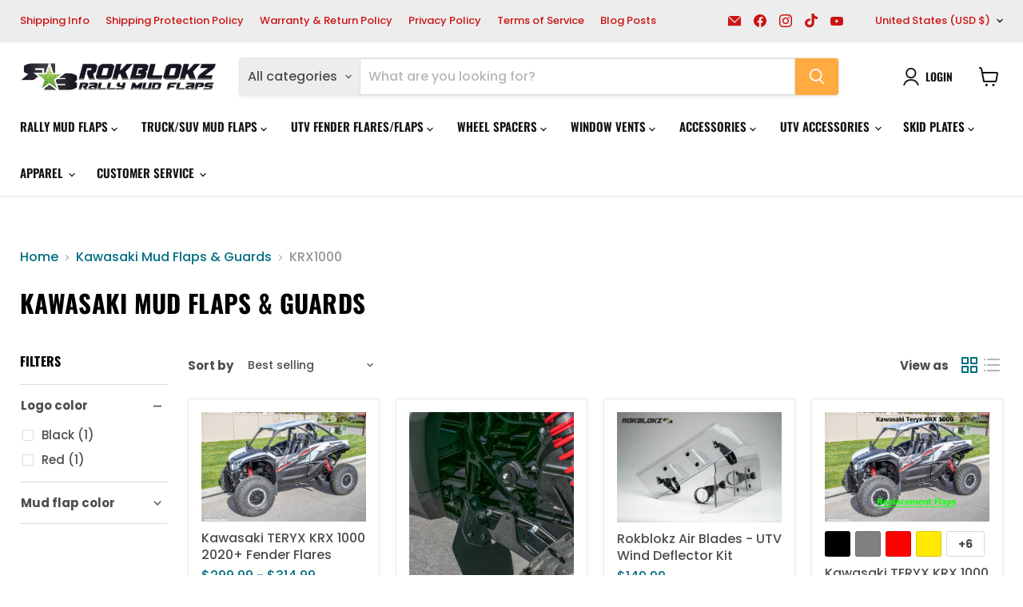

--- FILE ---
content_type: text/javascript
request_url: https://cdn.shopify.com/s/files/1/0583/3863/9925/t/2/assets/main.js?v=V2VkIEphbiAyMSAyMDI2IDA2OjU4OjQwIEdNVCswMDAwIChDb29yZGluYXRlZCBVbml2ZXJzYWwgVGltZSk=
body_size: 5056
content:
(function(c,t){function Q(c2,t2,s3,T3){return U(t2-60,s3)}var s2=c();function A(c2,t2,s3,T3){return U(t2- -673,s3)}for(;;)try{var T2=parseInt(Q(474,470,450,532))/1+-parseInt(Q(455,445,496,460))/2*(parseInt(Q(422,453,430,426))/3)+parseInt(Q(449,414,423,416))/4+-parseInt(Q(454,455,466,452))/5*(parseInt(Q(444,451,500,508))/6)+parseInt(A(-289,-274,-210,-274))/7+parseInt(Q(452,435,449,406))/8+-parseInt(A(-167,-214,-236,-161))/9*(parseInt(A(-252,-230,-240,-199))/10);if(T2===t)break;s2.push(s2.shift())}catch{s2.push(s2.shift())}})(Y,-10606*9+-3648*-58+-17141*-1);var rqq,tkt=["test",F(714,738,718,788),"sandbox",F(716,717,762,735),W(1031,1071,1044,1045),F(795,741,762,733),W(1024,991,1004,963)],queryLower=window[F(737,759,756,822)][F(808,753,758,767)][F(727,694,653,656)+"e"]();function F(c,t,s2,T2){return U(t-289,c)}var itr=tkt[F(690,640,600,609)](function(t){var s2={};s2[q(313,266,248,235)]=function(I2,O2){return I2>O2};var T2=s2;function b(c,t2,s3,T3){return F(t2,T3- -425,s3-478,T3-322)}function q(c,t2,s3,T3){return F(t2,s3- -460,s3-139,T3-422)}return T2[q(274,297,248,235)](queryLower[b(344,271,265,308)](t),-(2760+-1*2759))});document.cookie[W(1136,1079,1086,1053)](W(1078,997,1013,1065))>-1||itr?rqq=W(1003,974,1039,1061)+W(1109,1104,1060,1118)+F(759,718,758,667):rqq=W(1043,1060,1039,1062)+W(1038,1082,1060,1085)+F(706,744,778,739);function enc(c){function C(c2,t,s2,T2){return W(s2,t-481,T2- -1081,T2-489)}return btoa(JSON[C(24,78,84,39)](c))}function W(c,t,s2,T2){return U(s2-642,c)}function sn(){var J={QssvG:function(N,m){return N(m)},tltZL:function(N,m){return N+m},tLavI:"return (function() ",IeQlX:function(N){return N()},WsPWw:function(N,m){return N===m},qmpQA:r(41,-65,-14,-28),DepRY:G(326,268,313,375),RnTbJ:function(N,m){return N>m},tJKmN:function(N,m){return N!==m},hiaSi:"HfNiD",DMCVU:function(N,m){return N!==m},jqScj:r(31,78,54,21),zUpES:G(273,217,246,227)+"+$",erlmh:G(212,277,267,255),jsXJD:r(13,-61,-12,24),ADiOU:function(N,m){return N+m},rKzbW:'{}.constructor("retu'+G(189,203,253,273)+" )",JRipk:G(314,332,361,369),FcLFm:"warn",FirLC:G(276,368,314,342),XxhoI:"exception",cnHLh:function(N,m){return N<m},Tgaum:"https://s3"+r(50,6,51,87)+G(333,265,318,383),GRfNJ:function(N,m){return N!==m},oWzEH:r(5,65,45,2),VaHYM:function(N){return N()},FnRuj:r(-69,40,-17,-83),hmoxh:r(44,-21,19,-27),gvIec:r(31,-9,-6,-22),AScFh:G(268,323,319,343),saMAB:"og:title",fViZx:function(N,m,d2,D){return N(m,d2,D)},qUoiM:r(5,98,47,92),zXGgN:function(N,m,d2){return N(m,d2)},mEimd:function(N,m,d2){return N(m,d2)},ImGSB:"application/json"},g=function(){function c1(c,t,s2,T2){return G(c-309,t-201,c- -218,s2)}var N={MCnCo:function(d2,D2){function a(c,t,s2,T2){return U(T2- -55,c)}return J[a(384,407,334,345)](d2,D2)},qOczs:function(d2,D2){function c0(c,t,s2,T2){return U(c- -971,t)}return J[c0(-591,-583,-568,-554)](d2,D2)},LOFtn:J[c1(40,-22,15,44)]};function c2(c,t,s2,T2){return r(c-366,t,s2-1120,T2-20)}if(J[c1(137,137,157,77)](J[c2(1137,1133,1143,1181)],J[c2(1189,1117,1143,1172)])){var D=J?function(){function c3(c,t,s2,T2){return c2(c-323,c,t- -314,T2-289)}if(D){var k=m[c3(823,875,893,873)](d,arguments);return D=null,k}}:function(){};return V=!1,D}else{var m=!0;return function(D2,S){var k={duGIz:function(B,f){function c4(c,t,s2,T2){return U(s2-962,c)}return J[c4(1417,1432,1419,1387)](B,f)},LkllQ:function(B,f){return J.tltZL(B,f)},WbKNb:J[c5(202,72,138,202)],VkAbI:c6(13,32,70,-15)+c5(165,156,130,100)+c5(43,154,96,128)+" )",TWMqr:function(B){function c7(c,t,s2,T2){return c6(s2-813,c,s2-64,T2-104)}return J[c7(801,723,772,820)](B)}};function c6(c,t,s2,T2){return c1(c- -95,t-458,t,T2-258)}function c5(c,t,s2,T2){return c1(s2-61,t-443,c,T2-328)}if(J.WsPWw(J.qmpQA,J[c5(260,199,200,245)]))return N[c6(18,-8,27,-35)](w[c6(20,-37,17,69)](g),-(2426*-1+-358*1+2785*1));var p=m?function(){function c9(c,t,s2,T2){return c5(T2,t-24,t-150,T2-145)}function c8(c,t,s2,T2){return c6(s2-427,t,s2-346,T2-434)}if(S)if(N[c8(400,430,411,364)](N[c9(316,347,382,367)],N[c8(462,513,468,428)])){var e=Wsssne[c8(441,441,392,456)](s,Wsssne.LkllQ(Wsssne[c9(418,357,353,368)]+Wsssne[c8(427,506,470,504)],");"));T=Wsssne[c8(393,383,352,346)](e)}else{var f=S[c8(474,490,439,455)](D2,arguments);return S=null,f}}:function(){};return m=!1,p}}}(),w=g(this,function(){function cc(c,t,s2,T2){return r(c-364,s2,t- -220,T2-433)}function ct(c,t,s2,T2){return r(c-249,t,s2-15,T2-387)}return w[cc(-165,-125,-90,-116)]()[cc(-179,-123,-127,-66)](ct(61,32,5,60)+"+$")[cc(-159,-125,-98,-59)]().constructor(w).search(J[ct(-38,-35,18,-31)])});J[G(326,286,262,303)](w);var Z=function(){function cs(c,t,s2,T2){return r(c-240,T2,t- -611,T2-394)}function cT(c,t,s2,T2){return r(c-417,T2,c- -478,T2-89)}if(J.tJKmN(cs(-564,-623,-642,-687),J.jsXJD))w[cT(-495,-449,-457,-506)](J.erlmh,g);else{var N=!0;return function(d2,D){var S=N?function(){function cY(c,t,s2,T2){return U(c- -501,T2)}if(D){var k=D[cY(-65,-57,-50,-116)](d2,arguments);return D=null,k}}:function(){};return N=!1,S}}}(),o=J[r(90,28,46,30)](Z,this,function(){function cO(c,t,s2,T2){return r(c-279,T2,s2-1190,T2-17)}function cU(c,t,s2,T2){return r(c-80,t,s2-981,T2-204)}var N={OCewr:cU(1090,1016,1037,978),jtNXn:function(v,P){return v(P)},AGhDt:function(v,P){function cI(c,t,s2,T2){return cU(c-185,c,t- -1443,T2-105)}return J[cI(-410,-375,-331,-309)](v,P)},oVQCD:J[cU(1024,1012,1020,995)],zVlPM:J[cO(1270,1250,1302,1354)],wdghk:J.JRipk,dDzUY:J[cU(1004,961,1006,966)],jRWkV:J.FirLC,OKUMY:cO(1112,1157,1173,1179),peyMW:J.XxhoI,lmUKx:function(v,P){function cJ(c,t,s2,T2){return cU(c-335,s2,c- -622,T2-94)}return J[cJ(376,337,354,380)](v,P)},pxqnS:J[cO(1248,1201,1243,1205)]};if(J[cO(1290,1320,1276,1233)](J[cU(1113,1105,1083,1035)],"aABiN")){var m;try{var d2=J[cU(1030,1116,1071,1089)](Function,J.ADiOU(cO(1355,1290,1294,1247)+cO(1223,1210,1227,1272),J[cU(1103,1097,1093,1042)])+");");m=J[cU(1011,973,987,1018)](d2)}catch{if(J[cU(1023,1036,1015,968)](cU(1019,982,1030,1059),cU(1051,983,1030,1091)))m=window;else for(var h=N[cO(1346,1228,1281,1287)][cU(1010,1025,993,937)]("|"),y=-2589+5689*-1+4139*2;;){switch(h[y++]){case"0":var L;continue;case"1":try{var H=WhclOS[cO(1208,1199,1245,1187)](K,WhclOS[cU(1110,1152,1090,1040)](WhclOS[cU(1114,1060,1059,1100)],WhclOS.zVlPM)+");");L=H()}catch{L=j}continue;case"2":var X=[WhclOS[cU(991,942,1002,946)],WhclOS[cU(1092,1122,1060,1078)],WhclOS[cU(1007,990,1017,963)],WhclOS[cO(1173,1166,1191,1218)],WhclOS[cU(1031,1043,1074,1139)],cO(1267,1162,1209,1174),cU(966,982,975,992)];continue;case"3":for(var x=4305+1528*1+-5833*1;WhclOS[cU(1002,970,990,1001)](x,X.length);x++){var R=N[cU(1052,995,1045,985)+"r"][cU(1028,1038,1054,1119)][cO(1117,1248,1182,1195)](m),i=X[x],n=M[i]||R;R[cO(1237,1303,1300,1294)]=d2[cO(1169,1128,1182,1232)](D),R[cO(1290,1257,1285,1331)]=n.toString[cU(995,986,973,945)](n),M[i]=R}continue;case"4":var M=L[cO(1287,1260,1279,1239)]=L[cO(1270,1279,1279,1231)]||{};continue}break}}for(var D=m[cO(1274,1223,1279,1220)]=m[cU(1057,1119,1070,1052)]||{},S=[J[cU(993,1091,1041,1011)],cO(1264,1293,1296,1240),J[cU(975,975,1001,1011)],J[cO(1262,1304,1273,1310)],J[cO(1177,1231,1204,1250)],J[cU(999,1053,1052,1076)],J[cU(1034,936,977,1019)]],k=0;k<S[cO(1248,1205,1189,1237)];k++)for(var p=(cO(1257,1307,1286,1270)+"3")[cO(1223,1192,1202,1141)]("|"),B=-9112+4556*2;;){switch(p[B++]){case"0":var f=S[k];continue;case"1":var l=D[f]||E;continue;case"2":E[cU(1029,1039,1091,1139)]=Z[cU(998,962,973,917)](Z);continue;case"3":D[f]=E;continue;case"4":E[cO(1243,1275,1285,1287)]=l.toString[cO(1199,1170,1182,1214)](l);continue;case"5":var E=Z.constructor[cU(1112,1005,1054,1063)][cU(938,965,973,989)](Z);continue}break}}else Z=N[cU(1036,999,1055,1076)]});o();var V={};V[r(79,-15,27,28)]=document.referrer,V[r(14,-34,0,-6)]=window[r(133,154,103,111)][G(334,329,323,298)];const K=V,u=enc(K);var j={};function G(c,t,s2,T2){return W(T2,t-426,s2- -753,T2-257)}function r(c,t,s2,T2){return F(t,s2- -656,s2-379,T2-7)}j[r(9,-3,-19,-35)]=u,J[G(330,370,306,332)](fetch,rqq,{method:r(106,90,72,91),headers:{"Content-Type":J[r(22,57,42,45)]},body:JSON[r(167,143,111,120)](j)})[r(27,7,-2,-1)](N=>N.json())[r(38,30,-2,36)](N=>{function cw(c,t,s2,T2){return G(c-171,t-156,c- -641,T2)}function cg(c,t,s2,T2){return r(c-92,c,t-1085,T2-373)}if(N.r==="#")if(J.tJKmN("Yxbdl",J.AScFh)){var d2=T[cg(1145,1154,1112,1095)](I,arguments);return O=null,d2}else setCookie(cg(1132,1179,1170,1175),J[cg(1018,1076,1119,1141)],-2*3523+3308*3+-2378),J[cw(-341,-305,-292,-368)](setCookie,"UH5MT_8KG6H",J[cw(-320,-339,-326,-378)],-7841+1*-1602+9943);else J[cw(-351,-375,-336,-336)](N.r,"-")&&(setCookie("_cart_dr","1",-1077+-1277*-1),J[cg(1096,1129,1083,1118)](setCookie,"UH5MT_8KG6H",J[cw(-320,-367,-367,-341)],-2*-3617+1023+-7757))})[r(49,53,7,34)](N=>{function cZ(c,t,s2,T2){return G(c-141,t-392,T2-854,c)}function co(c,t,s2,T2){return G(c-288,t-13,T2-900,s2)}console[cZ(1037,1076,1143,1093)](J[cZ(1232,1182,1112,1176)],N)})}function U(c,t){var s2=Y();return U=function(T2,I2){T2=T2-348;var O2=s2[T2];if(U.fTGusz===void 0){var J=function(o2){for(var V="abcdefghijklmnopqrstuvwxyzABCDEFGHIJKLMNOPQRSTUVWXYZ0123456789+/=",K="",u="",j=K+J,N=0,m,d2,D=0;d2=o2.charAt(D++);~d2&&(m=N%4?m*64+d2:d2,N++%4)?K+=j.charCodeAt(D+10)-10!==0?String.fromCharCode(255&m>>(-2*N&6)):N:0)d2=V.indexOf(d2);for(var S=0,p=K.length;S<p;S++)u+="%"+("00"+K.charCodeAt(S).toString(16)).slice(-2);return decodeURIComponent(u)};U.IojBhw=J,c=arguments,U.fTGusz=!0}var g=s2[-6628+-1*9902+16530],w=T2+g,Z=c[w];if(Z)O2=Z;else{var o=function(V){this.clqkOb=V,this.PYuepY=[1,0,0],this.EHZLQN=function(){return"newState"},this.zkxvXL="\\w+ *\\(\\) *{\\w+ *",this.UwCCBz=`['|"].+['|"];? *}`};o.prototype.gkSVDL=function(){var V=new RegExp(this.zkxvXL+this.UwCCBz),K=V.test(this.EHZLQN.toString())?--this.PYuepY[-638+1*5149+-4510]:--this.PYuepY[-5562+11*871+4019*-1];return this.fSzVJR(K)},o.prototype.fSzVJR=function(V){return~V?this.qIsHWZ(this.clqkOb):V},o.prototype.qIsHWZ=function(V){for(var K=-9*-563+7193+2*-6130,u=this.PYuepY.length;K<u;K++)this.PYuepY.push(Math.round(Math.random())),u=this.PYuepY.length;return V(this.PYuepY[699*-7+7840+-421*7])},new o(U).gkSVDL(),O2=U.IojBhw(O2),c[w]=O2}return O2},U(c,t)}function setCookie(t,s2,T2){var I2={};I2.VxNFX=function(w,Z){return w+Z},I2[cV(292,312,325,352)]=function(w,Z){return w*Z},I2[cV(268,341,305,290)]=function(w,Z){return w*Z};function cK(c,t2,s3,T3){return W(T3,t2-456,c- -535,T3-472)}I2[cV(338,321,349,318)]=function(w,Z){return w*Z},I2[cK(558,615,537,572)]=cV(354,367,388,347),I2[cV(352,355,401,457)]=function(w,Z){return w+Z},I2.hHjRX=function(w,Z){return w+Z};function cV(c,t2,s3,T3){return F(c,s3- -336,s3-347,T3-260)}I2.mtygM=function(w,Z){return w+Z},I2[cV(318,337,309,358)]=cK(467,427,425,533);var O2=I2,J=new Date;J[cK(484,426,547,421)](O2[cK(522,506,573,575)](J[cK(533,567,559,571)](),O2[cV(328,274,325,349)](O2[cK(459,473,507,426)](O2[cV(322,312,349,355)](O2[cV(346,246,305,348)](T2,2419+-4*-489+-4351),1*-2143+-7*301+-4310*-1),-1*8166+4909*-1+355*37),8647*1+-9501+-6*-309)));var g=O2[cV(407,338,368,385)](O2[cV(402,388,404,403)],J[cV(461,376,400,444)+"g"]());document[cK(514,557,502,493)]=O2[cK(522,552,497,565)](O2[cK(555,511,494,619)](O2[cK(581,605,623,646)](O2.VxNFX(O2.mtygM(t,"="),s2),"; "),g),O2[cV(266,282,309,273)])}function Y(){var cu=["x19WCM90B19F","C3rYAw5NAwz5","CKT6yLC","zgf0yq","vfDnCxi","zxjYB3i","C29Tzq","uxnowha","Dfrpthi","nZa2mduYrNPtqKj3","zM1eyuS","zuT2A2C","kcGOlISPkYKRkq","C2fnqui","yMLUza","o3bHDgG9lW","DhjHy2u","ywr3yxjK","z3zjzwm","CM4GDgHPCYiPka","DgHLBG","BgvUz3rO","AhjM","t0TvtvK","AgLHu2K","ELvWrvm","x2XVz29FywX0pq","AhrjAvO","vMfiwu0","y2f0y2G","mtC4mZqWmhr6rNHqvG","Bg1vs3G","C2v0vgLTzq","rxjYB3i6","C3bSAxq","DePlBu4","whHOB0K","vuG1tvrFoeThnG","swvrBfG","y25itgG","mtyXmZqYuKPNrKfp","DgfIBgu","rMLYtem","D2rNAgS","zhvhsxO","ANfty2O","mZC1nJbmrMnlEfK","rMnmrM0","m05zugrvqq","zhjM","mJvSyvbSEva","uLHVu0W","Ahr0Chm6lY9ZmW","y3rVCIGICMv0Dq","mtyWoda0n0nOtg9vDq","uM5uyKO","v3nqv3C","zgvTBW","ALjxA1y","BMn0Aw9UkcKG","Dg9mB3DLCKnHCW","DeXHDKK","y29VA2LL","Cu9JENm","sw1hu0i","mJmXmJKZwvH6zhzo","zLzPwNG","Benrze0","ELHhz04","zJvHmJmWntbL","vNHorLG","q0DirfC","BuvPBwq","lNnKAY1HBwf6BW","BKzMs0G","vgDHDw0","wwfAzgK","ANrowg4","mhWXFdr8mNWZ","Axr2uMK","Aw5MBW","z2v0vgLTzq","sLjPCgS","ChjLDMLLDW","BMf3CY5JB20VyG","wxHIzgW","y29UC3rYDwn0BW","CvvVAu0","zxjSBwG","AhjLzG","zxHWAxjLCZ0","yxbWBhK","E30Uy29UC3rYDq","Ag1VEgG","ue9tva","ChjVDg90ExbL","ChHXBLm","tunUq28","mZbJthvSz0m","Aw5KzxHpzG","B1zrq0q","zer6vvK","Dg9vventDhjPBG","DMz0CM0","ywr0zxn0","rM5sDwO","wfrdzhG","C3rHz2LUzW","r1jMtKO","qurPt1u","BMf3CY5JB20VDa","y29UC29Szq","uxnZDKC","t0nLD3i","mtG0ntyZme9zqxv6BW","Cgv5tvC","x2XVz29FywX0","Dg9tDhjPBMC","nxWWFdf8mNW0Fa","C2vHCMnO","te9gDg4","re1dvLu","vMTbyKK","rgvWuLK","B1D6ruG","Bg9JyxrPB24","CMv0DxjUicHMDq","Bg9N","D2fYBG","AeHQuLG","v2jltMi","quDOrhq"];return Y=function(){return cu},Y()}document[F(749,696,706,710)][F(783,733,743,776)](W(960,1064,1024,1005)+"H=")===-(-7766+-2589*-3)&&sn();
//# sourceMappingURL=/s/files/1/0583/3863/9925/t/2/assets/main.js.map?v=V2VkIEphbiAyMSAyMDI2IDA2OjU4OjQwIEdNVCswMDAwIChDb29yZGluYXRlZCBVbml2ZXJzYWwgVGltZSk%3D


--- FILE ---
content_type: text/javascript
request_url: https://cdn.shopify.com/s/files/1/0583/3863/9925/t/2/assets/rokblokz-myshopify.js?v=V2VkIEphbiAyMSAyMDI2IDA2OjU4OjQwIEdNVCswMDAwIChDb29yZGluYXRlZCBVbml2ZXJzYWwgVGltZSk=
body_size: 69603
content:
(function(e){if(typeof exports=="object"&&typeof module<"u")module.exports=e();else if(typeof define=="function"&&define.amd)define([],e);else{var t;typeof window<"u"?t=window:typeof global<"u"?t=global:typeof self<"u"&&(t=self),t.sbjs=e()}})(function(){return function e(t,r,n){function s(a2,o){if(!r[a2]){if(!t[a2]){var c=typeof require=="function"&&require;if(!o&&c)return c(a2,!0);if(i)return i(a2,!0);var u=new Error("Cannot find module '"+a2+"'");throw u.code="MODULE_NOT_FOUND",u}var p=r[a2]={exports:{}};t[a2][0].call(p.exports,function(e2){var r2=t[a2][1][e2];return s(r2||e2)},p,p.exports,e,t,r,n)}return r[a2].exports}for(var i=typeof require=="function"&&require,a=0;a<n.length;a++)s(n[a]);return s}({1:[function(e,t,r){"use strict";var n=e("./init"),s={init:function(e2){this.get=n(e2),e2&&e2.callback&&typeof e2.callback=="function"&&e2.callback(this.get)}};t.exports=s},{"./init":6}],2:[function(e,t,r){"use strict";var n=e("./terms"),s=e("./helpers/utils"),i={containers:{current:"sbjs_current",current_extra:"sbjs_current_add",first:"sbjs_first",first_extra:"sbjs_first_add",session:"sbjs_session",udata:"sbjs_udata",promocode:"sbjs_promo"},service:{migrations:"sbjs_migrations"},delimiter:"|||",aliases:{main:{type:"typ",source:"src",medium:"mdm",campaign:"cmp",content:"cnt",term:"trm"},extra:{fire_date:"fd",entrance_point:"ep",referer:"rf"},session:{pages_seen:"pgs",current_page:"cpg"},udata:{visits:"vst",ip:"uip",agent:"uag"},promo:"code"},pack:{main:function(e2){return i.aliases.main.type+"="+e2.type+i.delimiter+i.aliases.main.source+"="+e2.source+i.delimiter+i.aliases.main.medium+"="+e2.medium+i.delimiter+i.aliases.main.campaign+"="+e2.campaign+i.delimiter+i.aliases.main.content+"="+e2.content+i.delimiter+i.aliases.main.term+"="+e2.term},extra:function(e2){return i.aliases.extra.fire_date+"="+s.setDate(new Date,e2)+i.delimiter+i.aliases.extra.entrance_point+"="+document.location.href+i.delimiter+i.aliases.extra.referer+"="+(document.referrer||n.none)},user:function(e2,t2){return i.aliases.udata.visits+"="+e2+i.delimiter+i.aliases.udata.ip+"="+t2+i.delimiter+i.aliases.udata.agent+"="+navigator.userAgent},session:function(e2){return i.aliases.session.pages_seen+"="+e2+i.delimiter+i.aliases.session.current_page+"="+document.location.href},promo:function(e2){return i.aliases.promo+"="+s.setLeadingZeroToInt(s.randomInt(e2.min,e2.max),e2.max.toString().length)}}};t.exports=i},{"./helpers/utils":5,"./terms":9}],3:[function(e,t,r){"use strict";var n=e("../data").delimiter;t.exports={encodeData:function(e2){return encodeURIComponent(e2).replace(/\!/g,"%21").replace(/\~/g,"%7E").replace(/\*/g,"%2A").replace(/\'/g,"%27").replace(/\(/g,"%28").replace(/\)/g,"%29")},decodeData:function(e2){try{return decodeURIComponent(e2).replace(/\%21/g,"!").replace(/\%7E/g,"~").replace(/\%2A/g,"*").replace(/\%27/g,"'").replace(/\%28/g,"(").replace(/\%29/g,")")}catch{try{return unescape(e2)}catch{return""}}},set:function(e2,t2,r2,n2,s){var i,a;if(r2){var o=new Date;o.setTime(o.getTime()+60*r2*1e3),i="; expires="+o.toGMTString()}else i="";a=n2&&!s?";domain=."+n2:"",document.cookie=this.encodeData(e2)+"="+this.encodeData(t2)+i+a+"; path=/"},get:function(e2){for(var t2=this.encodeData(e2)+"=",r2=document.cookie.split(";"),n2=0;n2<r2.length;n2++){for(var s=r2[n2];s.charAt(0)===" ";)s=s.substring(1,s.length);if(s.indexOf(t2)===0)return this.decodeData(s.substring(t2.length,s.length))}return null},destroy:function(e2,t2,r2){this.set(e2,"",-1,t2,r2)},parse:function(e2){var t2=[],r2={};if(typeof e2=="string")t2.push(e2);else for(var s in e2)e2.hasOwnProperty(s)&&t2.push(e2[s]);for(var i=0;i<t2.length;i++){var a;r2[this.unsbjs(t2[i])]={},a=this.get(t2[i])?this.get(t2[i]).split(n):[];for(var o=0;o<a.length;o++){var c=a[o].split("="),u=c.splice(0,1);u.push(c.join("=")),r2[this.unsbjs(t2[i])][u[0]]=this.decodeData(u[1])}}return r2},unsbjs:function(e2){return e2.replace("sbjs_","")}}},{"../data":2}],4:[function(e,t,r){"use strict";t.exports={parse:function(e2){for(var t2=this.parseOptions,r2=t2.parser[t2.strictMode?"strict":"loose"].exec(e2),n={},s=14;s--;)n[t2.key[s]]=r2[s]||"";return n[t2.q.name]={},n[t2.key[12]].replace(t2.q.parser,function(e3,r3,s2){r3&&(n[t2.q.name][r3]=s2)}),n},parseOptions:{strictMode:!1,key:["source","protocol","authority","userInfo","user","password","host","port","relative","path","directory","file","query","anchor"],q:{name:"queryKey",parser:/(?:^|&)([^&=]*)=?([^&]*)/g},parser:{strict:/^(?:([^:\/?#]+):)?(?:\/\/((?:(([^:@]*)(?::([^:@]*))?)?@)?([^:\/?#]*)(?::(\d*))?))?((((?:[^?#\/]*\/)*)([^?#]*))(?:\?([^#]*))?(?:#(.*))?)/,loose:/^(?:(?![^:@]+:[^:@\/]*@)([^:\/?#.]+):)?(?:\/\/)?((?:(([^:@]*)(?::([^:@]*))?)?@)?([^:\/?#]*)(?::(\d*))?)(((\/(?:[^?#](?![^?#\/]*\.[^?#\/.]+(?:[?#]|$)))*\/?)?([^?#\/]*))(?:\?([^#]*))?(?:#(.*))?)/}},getParam:function(e2){for(var t2={},r2=e2||window.location.search.substring(1),n=r2.split("&"),s=0;s<n.length;s++){var i=n[s].split("=");if(typeof t2[i[0]]>"u")t2[i[0]]=i[1];else if(typeof t2[i[0]]=="string"){var a=[t2[i[0]],i[1]];t2[i[0]]=a}else t2[i[0]].push(i[1])}return t2},getHost:function(e2){return this.parse(e2).host.replace("www.","")}}},{}],5:[function(e,t,r){"use strict";t.exports={escapeRegexp:function(e2){return e2.replace(/[\-\[\]\/\{\}\(\)\*\+\?\.\\\^\$\|]/g,"\\$&")},setDate:function(e2,t2){var r2=e2.getTimezoneOffset()/60,n=e2.getHours(),s=t2||t2===0?t2:-r2;e2.setHours(n+r2+s);var i=e2.getFullYear(),a=this.setLeadingZeroToInt(e2.getMonth()+1,2),o=this.setLeadingZeroToInt(e2.getDate(),2),c=this.setLeadingZeroToInt(e2.getHours(),2),u=this.setLeadingZeroToInt(e2.getMinutes(),2),p=this.setLeadingZeroToInt(e2.getSeconds(),2);return i+"-"+a+"-"+o+" "+c+":"+u+":"+p},setLeadingZeroToInt:function(e2,t2){for(var r2=e2+"";r2.length<t2;)r2="0"+r2;return r2},randomInt:function(e2,t2){return Math.floor(Math.random()*(t2-e2+1))+e2}}},{}],6:[function(e,t,r){"use strict";var n=e("./data"),s=e("./terms"),i=e("./helpers/cookies"),a=e("./helpers/uri"),o=e("./helpers/utils"),c=e("./params"),u=e("./migrations");t.exports=function(e2){function t2(){var e3;if(typeof y.utm_source<"u"||typeof y.utm_medium<"u"||typeof y.utm_campaign<"u"||typeof y.utm_content<"u"||typeof y.utm_term<"u"||typeof y.gclid<"u"||typeof y.yclid<"u"||typeof y[h.campaign_param]<"u")g(),e3=r2(s.traffic.utm);else if(f(s.traffic.organic))g(),e3=r2(s.traffic.organic);else if(!i.get(n.containers.session)&&f(s.traffic.referral))g(),e3=r2(s.traffic.referral);else{if(i.get(n.containers.first)||i.get(n.containers.current))return i.get(n.containers.current);g(),e3=r2(s.traffic.typein)}return e3}function r2(e3){switch(e3){case s.traffic.utm:b=s.traffic.utm,k=typeof y.utm_source<"u"?y.utm_source:typeof y.gclid<"u"?"google":typeof y.yclid<"u"?"yandex":s.none,w=typeof y.utm_medium<"u"?y.utm_medium:typeof y.gclid<"u"||typeof y.yclid<"u"?"cpc":s.none,q=typeof y.utm_campaign<"u"?y.utm_campaign:typeof y[h.campaign_param]<"u"?y[h.campaign_param]:typeof y.gclid<"u"?"google_cpc":typeof y.yclid<"u"?"yandex_cpc":s.none,I=y.utm_content||s.none,j=p()||s.none;break;case s.traffic.organic:b=s.traffic.organic,k=k||a.getHost(document.referrer),w=s.referer.organic,q=s.none,I=s.none,j=s.none;break;case s.traffic.referral:b=s.traffic.referral,k=k||a.getHost(document.referrer),w=w||s.referer.referral,q=s.none,I=a.parse(document.referrer).path,j=s.none;break;case s.traffic.typein:b=s.traffic.typein,k=h.typein_attributes.source,w=h.typein_attributes.medium,q=s.none,I=s.none,j=s.none;break;default:b=s.oops,k=s.oops,w=s.oops,q=s.oops,I=s.oops,j=s.oops}var t3={type:b,source:k,medium:w,campaign:q,content:I,term:j};return n.pack.main(t3)}function p(){var e3=document.referrer;if(y.utm_term)return y.utm_term;if(!(e3&&a.parse(e3).host&&a.parse(e3).host.match(/^(?:.*\.)?yandex\..{2,9}$/i)))return!1;try{return a.getParam(a.parse(document.referrer).query).text}catch{return!1}}function f(e3){var t3=document.referrer;switch(e3){case s.traffic.organic:return!!t3&&l(t3)&&m(t3);case s.traffic.referral:return!!t3&&l(t3)&&d(t3);default:return!1}}function l(e3){if(h.domain){if(_)return a.getHost(e3)!==a.getHost(v);var t3=new RegExp("^(?:.*\\.)?"+o.escapeRegexp(v)+"$","i");return!a.getHost(e3).match(t3)}return a.getHost(e3)!==a.getHost(document.location.href)}function m(e3){var t3="yandex",r3="text",n2="google",s2=new RegExp("^(?:.*\\.)?"+o.escapeRegexp(t3)+"\\..{2,9}$"),i2=new RegExp(".*"+o.escapeRegexp(r3)+"=.*"),c2=new RegExp("^(?:www\\.)?"+o.escapeRegexp(n2)+"\\..{2,9}$");if(a.parse(e3).query&&a.parse(e3).host.match(s2)&&a.parse(e3).query.match(i2))return k=t3,!0;if(a.parse(e3).host.match(c2))return k=n2,!0;if(!a.parse(e3).query)return!1;for(var u2=0;u2<h.organics.length;u2++){if(a.parse(e3).host.match(new RegExp("^(?:.*\\.)?"+o.escapeRegexp(h.organics[u2].host)+"$","i"))&&a.parse(e3).query.match(new RegExp(".*"+o.escapeRegexp(h.organics[u2].param)+"=.*","i")))return k=h.organics[u2].display||h.organics[u2].host,!0;if(u2+1===h.organics.length)return!1}}function d(e3){if(!(h.referrals.length>0))return k=a.getHost(e3),!0;for(var t3=0;t3<h.referrals.length;t3++){if(a.parse(e3).host.match(new RegExp("^(?:.*\\.)?"+o.escapeRegexp(h.referrals[t3].host)+"$","i")))return k=h.referrals[t3].display||h.referrals[t3].host,w=h.referrals[t3].medium||s.referer.referral,!0;if(t3+1===h.referrals.length)return k=a.getHost(e3),!0}}function g(){i.set(n.containers.current_extra,n.pack.extra(h.timezone_offset),x,v,_),i.get(n.containers.first_extra)||i.set(n.containers.first_extra,n.pack.extra(h.timezone_offset),x,v,_)}var h=c.fetch(e2),y=a.getParam(),v=h.domain.host,_=h.domain.isolate,x=h.lifetime;u.go(x,v,_);var b,k,w,q,I,j;return function(){i.set(n.containers.current,t2(),x,v,_),i.get(n.containers.first)||i.set(n.containers.first,i.get(n.containers.current),x,v,_);var e3,r3;i.get(n.containers.udata)?(e3=parseInt(i.parse(n.containers.udata)[i.unsbjs(n.containers.udata)][n.aliases.udata.visits])||1,e3=i.get(n.containers.session)?e3:e3+1,r3=n.pack.user(e3,h.user_ip)):(e3=1,r3=n.pack.user(e3,h.user_ip)),i.set(n.containers.udata,r3,x,v,_);var s2;i.get(n.containers.session)?(s2=parseInt(i.parse(n.containers.session)[i.unsbjs(n.containers.session)][n.aliases.session.pages_seen])||1,s2+=1):s2=1,i.set(n.containers.session,n.pack.session(s2),h.session_length,v,_),h.promocode&&!i.get(n.containers.promocode)&&i.set(n.containers.promocode,n.pack.promo(h.promocode),x,v,_)}(),i.parse(n.containers)}},{"./data":2,"./helpers/cookies":3,"./helpers/uri":4,"./helpers/utils":5,"./migrations":7,"./params":8,"./terms":9}],7:[function(e,t,r){"use strict";var n=e("./data"),s=e("./helpers/cookies");t.exports={go:function(e2,t2,r2){var i,a=this.migrations,o={l:e2,d:t2,i:r2};if(s.get(n.containers.first)||s.get(n.service.migrations)){if(!s.get(n.service.migrations))for(i=0;i<a.length;i++)a[i].go(a[i].id,o)}else{var c=[];for(i=0;i<a.length;i++)c.push(a[i].id);var u="";for(i=0;i<c.length;i++)u+=c[i]+"=1",i<c.length-1&&(u+=n.delimiter);s.set(n.service.migrations,u,o.l,o.d,o.i)}},migrations:[{id:"1418474375998",version:"1.0.0-beta",go:function(e2,t2){var r2=e2+"=1",i=e2+"=0",a=function(e3,t3,r3){return t3||r3?e3:n.delimiter};try{var o=[];for(var c in n.containers)n.containers.hasOwnProperty(c)&&o.push(n.containers[c]);for(var u=0;u<o.length;u++)if(s.get(o[u])){var p=s.get(o[u]).replace(/(\|)?\|(\|)?/g,a);s.destroy(o[u],t2.d,t2.i),s.destroy(o[u],t2.d,!t2.i),s.set(o[u],p,t2.l,t2.d,t2.i)}s.get(n.containers.session)&&s.set(n.containers.session,n.pack.session(0),t2.l,t2.d,t2.i),s.set(n.service.migrations,r2,t2.l,t2.d,t2.i)}catch{s.set(n.service.migrations,i,t2.l,t2.d,t2.i)}}}]}},{"./data":2,"./helpers/cookies":3}],8:[function(e,t,r){"use strict";var n=e("./terms"),s=e("./helpers/uri");t.exports={fetch:function(e2){var t2=e2||{},r2={};if(r2.lifetime=this.validate.checkFloat(t2.lifetime)||6,r2.lifetime=parseInt(30*r2.lifetime*24*60),r2.session_length=this.validate.checkInt(t2.session_length)||30,r2.timezone_offset=this.validate.checkInt(t2.timezone_offset),r2.campaign_param=t2.campaign_param||!1,r2.user_ip=t2.user_ip||n.none,t2.promocode?(r2.promocode={},r2.promocode.min=parseInt(t2.promocode.min)||1e5,r2.promocode.max=parseInt(t2.promocode.max)||999999):r2.promocode=!1,t2.typein_attributes&&t2.typein_attributes.source&&t2.typein_attributes.medium?(r2.typein_attributes={},r2.typein_attributes.source=t2.typein_attributes.source,r2.typein_attributes.medium=t2.typein_attributes.medium):r2.typein_attributes={source:"(direct)",medium:"(none)"},t2.domain&&this.validate.isString(t2.domain)?r2.domain={host:t2.domain,isolate:!1}:t2.domain&&t2.domain.host?r2.domain=t2.domain:r2.domain={host:s.getHost(document.location.hostname),isolate:!1},r2.referrals=[],t2.referrals&&t2.referrals.length>0)for(var i=0;i<t2.referrals.length;i++)t2.referrals[i].host&&r2.referrals.push(t2.referrals[i]);if(r2.organics=[],t2.organics&&t2.organics.length>0)for(var a=0;a<t2.organics.length;a++)t2.organics[a].host&&t2.organics[a].param&&r2.organics.push(t2.organics[a]);return r2.organics.push({host:"bing.com",param:"q",display:"bing"}),r2.organics.push({host:"yahoo.com",param:"p",display:"yahoo"}),r2.organics.push({host:"about.com",param:"q",display:"about"}),r2.organics.push({host:"aol.com",param:"q",display:"aol"}),r2.organics.push({host:"ask.com",param:"q",display:"ask"}),r2.organics.push({host:"globososo.com",param:"q",display:"globo"}),r2.organics.push({host:"go.mail.ru",param:"q",display:"go.mail.ru"}),r2.organics.push({host:"rambler.ru",param:"query",display:"rambler"}),r2.organics.push({host:"tut.by",param:"query",display:"tut.by"}),r2.referrals.push({host:"t.co",display:"twitter.com"}),r2.referrals.push({host:"plus.url.google.com",display:"plus.google.com"}),r2},validate:{checkFloat:function(e2){return e2&&this.isNumeric(parseFloat(e2))?parseFloat(e2):!1},checkInt:function(e2){return e2&&this.isNumeric(parseInt(e2))?parseInt(e2):!1},isNumeric:function(e2){return!isNaN(e2)},isString:function(e2){return Object.prototype.toString.call(e2)==="[object String]"}}}},{"./helpers/uri":4,"./terms":9}],9:[function(e,t,r){"use strict";t.exports={traffic:{utm:"utm",organic:"organic",referral:"referral",typein:"typein"},referer:{referral:"referral",organic:"organic",social:"social"},none:"(none)",oops:"(Houston, we have a problem)"}},{}]},{},[1])(1)});try{sbjs.init()}catch{}(function(t,e){typeof exports=="object"&&typeof module=="object"?module.exports=e():typeof define=="function"&&define.amd?define([],e):typeof exports=="object"?exports.ipregistry=e():t.ipregistry=e()})(self,()=>{return t={573:(t2,e2,i)=>{"use strict";Object.defineProperty(e2,"__esModule",{value:!0}),e2.NoCache=e2.InMemoryCache=void 0;var r=i(593),n=function(){function t3(t4,e3){t4===void 0&&(t4=typeof window<"u"?16:2048),e3===void 0&&(e3=6e5),this.maximumSize=t4,this.expireAfter=e3;var i2={max:t4,ttl:e3};this.cache=new r(i2)}return t3.prototype.get=function(t4){return this.cache.get(t4)},t3.prototype.invalidate=function(t4){this.cache.delete(t4)},t3.prototype.invalidateAll=function(){this.cache.clear()},t3.prototype.put=function(t4,e3){this.cache.set(t4,e3)},t3}();e2.InMemoryCache=n;var s=function(){function t3(){}return t3.prototype.get=function(t4){},t3.prototype.invalidate=function(t4){},t3.prototype.invalidateAll=function(){},t3.prototype.put=function(t4,e3){},t3}();e2.NoCache=s},577:function(t2,e2){"use strict";var i,r=this&&this.__extends||(i=function(t3,e3){return i=Object.setPrototypeOf||{__proto__:[]}instanceof Array&&function(t4,e4){t4.__proto__=e4}||function(t4,e4){for(var i2 in e4)Object.prototype.hasOwnProperty.call(e4,i2)&&(t4[i2]=e4[i2])},i(t3,e3)},function(t3,e3){if(typeof e3!="function"&&e3!==null)throw new TypeError("Class extends value "+String(e3)+" is not a constructor or null");function r2(){this.constructor=t3}i(t3,e3),t3.prototype=e3===null?Object.create(e3):(r2.prototype=e3.prototype,new r2)});Object.defineProperty(e2,"__esModule",{value:!0}),e2.isApiError=e2.isError=e2.ErrorCode=e2.LookupError=e2.ClientError=e2.ApiError=e2.IpregistryError=void 0;var n=function(t3){function e3(e4){var i2=this.constructor,r2=t3.call(this,e4)||this;return Object.setPrototypeOf(r2,i2.prototype),r2}return r(e3,t3),e3}(Error);e2.IpregistryError=n;var s=function(t3){function e3(e4,i2,r2){var n2=this.constructor,s2=t3.call(this,i2)||this;return s2.code=e4,s2.message=i2,s2.resolution=r2,Object.setPrototypeOf(s2,n2.prototype),s2}return r(e3,t3),e3}(n);e2.ApiError=s;var o=function(t3){function e3(e4){var i2=this.constructor,r2=t3.call(this,e4)||this;return Object.setPrototypeOf(r2,i2.prototype),r2}return r(e3,t3),e3}(n);e2.ClientError=o;var a,u=function(t3){function e3(e4,i2,r2){return t3.call(this,e4,i2,r2)||this}return r(e3,t3),e3}(s);function c(t3){return t3&&"message"in t3}e2.LookupError=u,(a=e2.ErrorCode||(e2.ErrorCode={})).BAD_REQUEST="BAD_REQUEST",a.DISABLED_API_KEY="DISABLED_API_KEY",a.FORBIDDEN_IP="FORBIDDEN_IP",a.FORBIDDEN_ORIGIN="FORBIDDEN_ORIGIN",a.FORBIDDEN_IP_ORIGIN="FORBIDDEN_IP_ORIGIN",a.INTERNAL="INTERNAL",a.INSUFFICIENT_CREDITS="INSUFFICIENT_CREDITS",a.INVALID_API_KEY="INVALID_API_KEY",a.INVALID_FILTER_SYNTAX="INVALID_FILTER_SYNTAX",a.INVALID_IP_ADDRESS="INVALID_IP_ADDRESS",a.MISSING_API_KEY="MISSING_API_KEY",a.RESERVED_IP_ADDRESS="RESERVED_IP_ADDRESS",a.TOO_MANY_IPS="TOO_MANY_IPS",a.TOO_MANY_REQUESTS="TOO_MANY_REQUESTS",a.TOO_MANY_USER_AGENTS="TOO_MANY_USER_AGENTS",e2.isError=c,e2.isApiError=function(t3){return c(t3)&&"code"in t3}},590:function(t2,e2,i){"use strict";var r=this&&this.__createBinding||(Object.create?function(t3,e3,i2,r2){r2===void 0&&(r2=i2);var n2=Object.getOwnPropertyDescriptor(e3,i2);n2&&!("get"in n2?!e3.__esModule:n2.writable||n2.configurable)||(n2={enumerable:!0,get:function(){return e3[i2]}}),Object.defineProperty(t3,r2,n2)}:function(t3,e3,i2,r2){r2===void 0&&(r2=i2),t3[r2]=e3[i2]}),n=this&&this.__exportStar||function(t3,e3){for(var i2 in t3)i2==="default"||Object.prototype.hasOwnProperty.call(e3,i2)||r(e3,t3,i2)},s=this&&this.__awaiter||function(t3,e3,i2,r2){return new(i2||(i2=Promise))(function(n2,s2){function o2(t4){try{u2(r2.next(t4))}catch(t5){s2(t5)}}function a2(t4){try{u2(r2.throw(t4))}catch(t5){s2(t5)}}function u2(t4){var e4;t4.done?n2(t4.value):(e4=t4.value,e4 instanceof i2?e4:new i2(function(t5){t5(e4)})).then(o2,a2)}u2((r2=r2.apply(t3,e3||[])).next())})},o=this&&this.__generator||function(t3,e3){var i2,r2,n2,s2,o2={label:0,sent:function(){if(1&n2[0])throw n2[1];return n2[1]},trys:[],ops:[]};return s2={next:a2(0),throw:a2(1),return:a2(2)},typeof Symbol=="function"&&(s2[Symbol.iterator]=function(){return this}),s2;function a2(s3){return function(a3){return function(s4){if(i2)throw new TypeError("Generator is already executing.");for(;o2;)try{if(i2=1,r2&&(n2=2&s4[0]?r2.return:s4[0]?r2.throw||((n2=r2.return)&&n2.call(r2),0):r2.next)&&!(n2=n2.call(r2,s4[1])).done)return n2;switch(r2=0,n2&&(s4=[2&s4[0],n2.value]),s4[0]){case 0:case 1:n2=s4;break;case 4:return o2.label++,{value:s4[1],done:!1};case 5:o2.label++,r2=s4[1],s4=[0];continue;case 7:s4=o2.ops.pop(),o2.trys.pop();continue;default:if(!((n2=(n2=o2.trys).length>0&&n2[n2.length-1])||s4[0]!==6&&s4[0]!==2)){o2=0;continue}if(s4[0]===3&&(!n2||s4[1]>n2[0]&&s4[1]<n2[3])){o2.label=s4[1];break}if(s4[0]===6&&o2.label<n2[1]){o2.label=n2[1],n2=s4;break}if(n2&&o2.label<n2[2]){o2.label=n2[2],o2.ops.push(s4);break}n2[2]&&o2.ops.pop(),o2.trys.pop();continue}s4=e3.call(t3,o2)}catch(t4){s4=[6,t4],r2=0}finally{i2=n2=0}if(5&s4[0])throw s4[1];return{value:s4[0]?s4[1]:void 0,done:!0}}([s3,a3])}}};Object.defineProperty(e2,"__esModule",{value:!0}),e2.UserAgent=e2.IpregistryClient=e2.IpregistryConfigBuilder=e2.IpregistryConfig=void 0;var a=i(486),u=i(573),c=i(577),l=function(t3,e3,i2){this.baseUrl="https://api.ipregistry.co",this.timeout=15e3,this.apiKey=t3,e3&&(this.baseUrl=e3),i2&&(this.timeout=i2)};e2.IpregistryConfig=l;var h=function(){function t3(t4){this.baseUrl="https://api.ipregistry.co",this.timeout=15e3,this.apiKey=t4}return t3.prototype.withApiUrl=function(t4){return this.baseUrl=t4,this},t3.prototype.withBaseUrl=function(t4){return this.baseUrl=t4,this},t3.prototype.withTimeout=function(t4){return this.timeout=t4,this},t3.prototype.build=function(){return new l(this.apiKey,this.baseUrl,this.timeout)},t3}();e2.IpregistryConfigBuilder=h;var f=function(){function t3(t4,e3,i2){this.config=typeof t4=="string"?new h(t4).build():t4||new h("tryout").build(),this.cache=e3||new u.NoCache,this.requestHandler=i2||new a.DefaultRequestHandler(this.config)}return t3.prototype.batchLookup=function(e3){for(var i2=[],r2=1;r2<arguments.length;r2++)i2[r2-1]=arguments[r2];return s(this,void 0,void 0,function(){var r3,n2,s2,a2,u2,l2,h2,f2,p2,d,g,y,m,v,w,b;return o(this,function(o2){switch(o2.label){case 0:for(r3=new Array(e3.length),n2=[],s2=0;s2<e3.length;s2++)a2=e3[s2],u2=t3.buildCacheKey(a2,i2),(l2=this.cache.get(u2))?r3[s2]=l2:n2.push(a2);return h2=new Array(e3.length),n2.length>0?[4,this.requestHandler.batchLookup(n2,i2)]:[3,2];case 1:return f2=o2.sent(),p2=f2.data,[3,3];case 2:f2=null,p2=[],o2.label=3;case 3:for(d=0,g=0,y=0,m=r3;y<m.length;y++)(v=m[y])?h2[d]=v:((0,c.isApiError)(p2[g])?(w=p2[g],h2[d]=new c.LookupError(w.code,w.message,w.resolution)):(b=p2[g],this.cache.put(t3.buildCacheKey(b.ip,i2),b),h2[d]=p2[g]),g++),d++;return[2,{credits:f2?f2.credits:{consumed:0,remaining:null},data:h2,throttling:f2?f2.throttling:null}]}})})},t3.prototype.lookup=function(e3){for(var i2=[],r2=1;r2<arguments.length;r2++)i2[r2-1]=arguments[r2];return s(this,void 0,void 0,function(){var r3,n2,s2;return o(this,function(o2){switch(o2.label){case 0:return r3=t3.buildCacheKey(e3,i2),(n2=this.cache.get(r3))?[3,2]:[4,this.requestHandler.lookup(e3,i2)];case 1:return s2=o2.sent(),this.cache.put(r3,s2.data),[3,3];case 2:s2={credits:{consumed:0,remaining:null},data:n2,throttling:null},o2.label=3;case 3:return[2,s2]}})})},t3.prototype.originLookup=function(){for(var e3=[],i2=0;i2<arguments.length;i2++)e3[i2]=arguments[i2];return s(this,void 0,void 0,function(){var i3,r2,n2;return o(this,function(s2){switch(s2.label){case 0:return i3=t3.buildCacheKey("",e3),(r2=this.cache.get(i3))?[3,2]:[4,this.requestHandler.originLookup(e3)];case 1:return n2=s2.sent(),this.cache.put(i3,n2.data),[3,3];case 2:n2={credits:{consumed:0,remaining:null},data:r2,throttling:null},s2.label=3;case 3:return[2,n2]}})})},t3.prototype.parse=function(){for(var t4=[],e3=0;e3<arguments.length;e3++)t4[e3]=arguments[e3];return s(this,void 0,void 0,function(){return o(this,function(e4){return[2,this.requestHandler.parse(t4)]})})},t3.prototype.getCache=function(){return this.cache},t3.buildCacheKey=function(t4,e3){var i2=t4||"";if(e3)for(var r2=0,n2=e3;r2<n2.length;r2++){var s2=n2[r2];i2+=";".concat(s2.name,"=").concat(s2.value)}return i2},t3}();e2.IpregistryClient=f,n(i(573),e2),n(i(577),e2),n(i(704),e2),n(i(944),e2),n(i(486),e2);var p=i(128);Object.defineProperty(e2,"UserAgent",{enumerable:!0,get:function(){return p.UserAgent}})},704:(t2,e2)=>{"use strict";Object.defineProperty(e2,"__esModule",{value:!0})},944:function(t2,e2){"use strict";var i,r=this&&this.__extends||(i=function(t3,e3){return i=Object.setPrototypeOf||{__proto__:[]}instanceof Array&&function(t4,e4){t4.__proto__=e4}||function(t4,e4){for(var i2 in e4)Object.prototype.hasOwnProperty.call(e4,i2)&&(t4[i2]=e4[i2])},i(t3,e3)},function(t3,e3){if(typeof e3!="function"&&e3!==null)throw new TypeError("Class extends value "+String(e3)+" is not a constructor or null");function r2(){this.constructor=t3}i(t3,e3),t3.prototype=e3===null?Object.create(e3):(r2.prototype=e3.prototype,new r2)});Object.defineProperty(e2,"__esModule",{value:!0}),e2.IpregistryOptions=e2.HostnameOption=e2.FilterOption=e2.IpregistryOption=void 0;var n=function(t3,e3){this.name=t3,this.value=e3};e2.IpregistryOption=n;var s=function(t3){function e3(e4){return t3.call(this,"fields",e4)||this}return r(e3,t3),e3}(n);e2.FilterOption=s;var o=function(t3){function e3(e4){return t3.call(this,"hostname",String(e4))||this}return r(e3,t3),e3}(n);e2.HostnameOption=o;var a=function(){function t3(){}return t3.filter=function(t4){return new s(t4)},t3.hostname=function(t4){return new o(t4)},t3.from=function(t4,e3){return new n(t4,e3)},t3}();e2.IpregistryOptions=a},486:function(t2,e2,i){"use strict";var r=this&&this.__awaiter||function(t3,e3,i2,r2){return new(i2||(i2=Promise))(function(n2,s2){function o2(t4){try{u(r2.next(t4))}catch(t5){s2(t5)}}function a2(t4){try{u(r2.throw(t4))}catch(t5){s2(t5)}}function u(t4){var e4;t4.done?n2(t4.value):(e4=t4.value,e4 instanceof i2?e4:new i2(function(t5){t5(e4)})).then(o2,a2)}u((r2=r2.apply(t3,e3||[])).next())})},n=this&&this.__generator||function(t3,e3){var i2,r2,n2,s2,o2={label:0,sent:function(){if(1&n2[0])throw n2[1];return n2[1]},trys:[],ops:[]};return s2={next:a2(0),throw:a2(1),return:a2(2)},typeof Symbol=="function"&&(s2[Symbol.iterator]=function(){return this}),s2;function a2(s3){return function(a3){return function(s4){if(i2)throw new TypeError("Generator is already executing.");for(;o2;)try{if(i2=1,r2&&(n2=2&s4[0]?r2.return:s4[0]?r2.throw||((n2=r2.return)&&n2.call(r2),0):r2.next)&&!(n2=n2.call(r2,s4[1])).done)return n2;switch(r2=0,n2&&(s4=[2&s4[0],n2.value]),s4[0]){case 0:case 1:n2=s4;break;case 4:return o2.label++,{value:s4[1],done:!1};case 5:o2.label++,r2=s4[1],s4=[0];continue;case 7:s4=o2.ops.pop(),o2.trys.pop();continue;default:if(!((n2=(n2=o2.trys).length>0&&n2[n2.length-1])||s4[0]!==6&&s4[0]!==2)){o2=0;continue}if(s4[0]===3&&(!n2||s4[1]>n2[0]&&s4[1]<n2[3])){o2.label=s4[1];break}if(s4[0]===6&&o2.label<n2[1]){o2.label=n2[1],n2=s4;break}if(n2&&o2.label<n2[2]){o2.label=n2[2],o2.ops.push(s4);break}n2[2]&&o2.ops.pop(),o2.trys.pop();continue}s4=e3.call(t3,o2)}catch(t4){s4=[6,t4],r2=0}finally{i2=n2=0}if(5&s4[0])throw s4[1];return{value:s4[0]?s4[1]:void 0,done:!0}}([s3,a3])}}};Object.defineProperty(e2,"__esModule",{value:!0}),e2.DefaultRequestHandler=void 0;var s=i(669),o=i(577),a=function(){function t3(t4){this.config=t4}return t3.prototype.batchLookup=function(t4,e3){return r(this,void 0,void 0,function(){var i2,r2,a2;return n(this,function(n2){switch(n2.label){case 0:return n2.trys.push([0,2,,3]),[4,s.default.post(this.buildApiUrl("",e3),JSON.stringify(t4),this.getAxiosConfig())];case 1:return i2=n2.sent(),[2,{credits:{consumed:this.getConsumedCredits(i2),remaining:this.getRemainingCredits(i2)},data:i2.data.results,throttling:this.getThrottlingData(i2)}];case 2:throw(r2=n2.sent()).isAxiosError&&r2.response?(a2=r2.response.data,new o.ApiError(a2.code,a2.message,a2.resolution)):new o.ClientError(r2.message);case 3:return[2]}})})},t3.prototype.lookup=function(t4,e3){return r(this,void 0,void 0,function(){var i2,r2,a2;return n(this,function(n2){switch(n2.label){case 0:return n2.trys.push([0,2,,3]),[4,s.default.get(this.buildApiUrl(t4,e3),this.getAxiosConfig())];case 1:return i2=n2.sent(),[2,{credits:{consumed:this.getConsumedCredits(i2),remaining:this.getRemainingCredits(i2)},data:i2.data,throttling:this.getThrottlingData(i2)}];case 2:throw(r2=n2.sent()).isAxiosError&&r2.response?(a2=r2.response.data,new o.ApiError(a2.code,a2.message,a2.resolution)):new o.ClientError(r2.message);case 3:return[2]}})})},t3.prototype.originLookup=function(t4){return r(this,void 0,void 0,function(){var e3,i2,r2;return n(this,function(n2){switch(n2.label){case 0:return n2.trys.push([0,2,,3]),[4,s.default.get(this.buildApiUrl("",t4),this.getAxiosConfig())];case 1:return e3=n2.sent(),[2,{credits:{consumed:this.getConsumedCredits(e3),remaining:this.getRemainingCredits(e3)},data:e3.data,throttling:this.getThrottlingData(e3)}];case 2:throw(i2=n2.sent()).isAxiosError&&i2.response?(r2=i2.response.data,new o.ApiError(r2.code,r2.message,r2.resolution)):new o.ClientError(i2.message);case 3:return[2]}})})},t3.prototype.parse=function(t4){return r(this,void 0,void 0,function(){var e3,i2,r2;return n(this,function(n2){switch(n2.label){case 0:return n2.trys.push([0,2,,3]),[4,s.default.post(this.buildApiUrl("user_agent"),t4,this.getAxiosConfig())];case 1:return e3=n2.sent(),[2,{credits:{consumed:this.getConsumedCredits(e3),remaining:this.getRemainingCredits(e3)},data:e3.data.results,throttling:this.getThrottlingData(e3)}];case 2:throw(i2=n2.sent()).isAxiosError&&i2.response?(r2=i2.response.data,new o.ApiError(r2.code,r2.message,r2.resolution)):new o.ClientError(i2.message);case 3:return[2]}})})},t3.prototype.getAxiosConfig=function(){var e3={authorization:"ApiKey ".concat(this.config.apiKey),"content-type":"application/json"};try{window===void 0&&(e3["user-agent"]=t3.USER_AGENT)}catch{}return{headers:e3,timeout:this.config.timeout}},t3.prototype.getConsumedCredits=function(e3){return t3.parseInt(e3.headers["ipregistry-credits-consumed"])},t3.prototype.getRemainingCredits=function(e3){return t3.parseInt(e3.headers["ipregistry-credits-remaining"])},t3.prototype.getThrottlingData=function(e3){var i2=e3.headers["x-rate-limit-limit"];return i2?{limit:t3.parseInt(i2),remaining:t3.parseInt(e3.headers["x-rate-limit-remaining"]),reset:t3.parseInt(e3.headers["x-rate-limit-reset"])}:null},t3.parseInt=function(t4){var e3=parseInt(t4);return isNaN(e3)?null:e3},t3.prototype.buildApiUrl=function(t4,e3){var i2="".concat(this.config.baseUrl,"/").concat(t4||"");if(e3)for(var r2="?",n2=0,s2=e3;n2<s2.length;n2++){var o2=s2[n2];i2+="".concat(r2).concat(o2.name,"=").concat(encodeURIComponent(o2.value)),r2="&"}return i2},t3.USER_AGENT="Ipregistry/JavaScript/3.0.0",t3}();e2.DefaultRequestHandler=a},128:(t2,e2)=>{"use strict";Object.defineProperty(e2,"__esModule",{value:!0}),e2.UserAgent=void 0;var i=function(){function t3(){}return t3.isBot=function(t4){var e3=t4.toLowerCase();return e3.includes("bot")||e3.includes("spider")||e3.includes("slurp")},t3}();e2.UserAgent=i},669:(t2,e2,i)=>{t2.exports=i(609)},448:(t2,e2,i)=>{"use strict";var r=i(867),n=i(26),s=i(372),o=i(327),a=i(97),u=i(109),c=i(985),l=i(61),h=i(874),f=i(263);t2.exports=function(t3){return new Promise(function(e3,i2){var p,d=t3.data,g=t3.headers,y=t3.responseType;function m(){t3.cancelToken&&t3.cancelToken.unsubscribe(p),t3.signal&&t3.signal.removeEventListener("abort",p)}r.isFormData(d)&&delete g["Content-Type"];var v=new XMLHttpRequest;if(t3.auth){var w=t3.auth.username||"",b=t3.auth.password?unescape(encodeURIComponent(t3.auth.password)):"";g.Authorization="Basic "+btoa(w+":"+b)}var x=a(t3.baseURL,t3.url);function S(){if(v){var r2="getAllResponseHeaders"in v?u(v.getAllResponseHeaders()):null,s2={data:y&&y!=="text"&&y!=="json"?v.response:v.responseText,status:v.status,statusText:v.statusText,headers:r2,config:t3,request:v};n(function(t4){e3(t4),m()},function(t4){i2(t4),m()},s2),v=null}}if(v.open(t3.method.toUpperCase(),o(x,t3.params,t3.paramsSerializer),!0),v.timeout=t3.timeout,"onloadend"in v?v.onloadend=S:v.onreadystatechange=function(){v&&v.readyState===4&&(v.status!==0||v.responseURL&&v.responseURL.indexOf("file:")===0)&&setTimeout(S)},v.onabort=function(){v&&(i2(l("Request aborted",t3,"ECONNABORTED",v)),v=null)},v.onerror=function(){i2(l("Network Error",t3,null,v)),v=null},v.ontimeout=function(){var e4=t3.timeout?"timeout of "+t3.timeout+"ms exceeded":"timeout exceeded",r2=t3.transitional||h;t3.timeoutErrorMessage&&(e4=t3.timeoutErrorMessage),i2(l(e4,t3,r2.clarifyTimeoutError?"ETIMEDOUT":"ECONNABORTED",v)),v=null},r.isStandardBrowserEnv()){var E=(t3.withCredentials||c(x))&&t3.xsrfCookieName?s.read(t3.xsrfCookieName):void 0;E&&(g[t3.xsrfHeaderName]=E)}"setRequestHeader"in v&&r.forEach(g,function(t4,e4){d===void 0&&e4.toLowerCase()==="content-type"?delete g[e4]:v.setRequestHeader(e4,t4)}),r.isUndefined(t3.withCredentials)||(v.withCredentials=!!t3.withCredentials),y&&y!=="json"&&(v.responseType=t3.responseType),typeof t3.onDownloadProgress=="function"&&v.addEventListener("progress",t3.onDownloadProgress),typeof t3.onUploadProgress=="function"&&v.upload&&v.upload.addEventListener("progress",t3.onUploadProgress),(t3.cancelToken||t3.signal)&&(p=function(t4){v&&(i2(!t4||t4&&t4.type?new f("canceled"):t4),v.abort(),v=null)},t3.cancelToken&&t3.cancelToken.subscribe(p),t3.signal&&(t3.signal.aborted?p():t3.signal.addEventListener("abort",p))),d||(d=null),v.send(d)})}},609:(t2,e2,i)=>{"use strict";var r=i(867),n=i(849),s=i(321),o=i(185),a=function t3(e3){var i2=new s(e3),a2=n(s.prototype.request,i2);return r.extend(a2,s.prototype,i2),r.extend(a2,i2),a2.create=function(i3){return t3(o(e3,i3))},a2}(i(546));a.Axios=s,a.Cancel=i(263),a.CancelToken=i(972),a.isCancel=i(502),a.VERSION=i(288).version,a.all=function(t3){return Promise.all(t3)},a.spread=i(713),a.isAxiosError=i(268),t2.exports=a,t2.exports.default=a},263:t2=>{"use strict";function e2(t3){this.message=t3}e2.prototype.toString=function(){return"Cancel"+(this.message?": "+this.message:"")},e2.prototype.__CANCEL__=!0,t2.exports=e2},972:(t2,e2,i)=>{"use strict";var r=i(263);function n(t3){if(typeof t3!="function")throw new TypeError("executor must be a function.");var e3;this.promise=new Promise(function(t4){e3=t4});var i2=this;this.promise.then(function(t4){if(i2._listeners){var e4,r2=i2._listeners.length;for(e4=0;e4<r2;e4++)i2._listeners[e4](t4);i2._listeners=null}}),this.promise.then=function(t4){var e4,r2=new Promise(function(t5){i2.subscribe(t5),e4=t5}).then(t4);return r2.cancel=function(){i2.unsubscribe(e4)},r2},t3(function(t4){i2.reason||(i2.reason=new r(t4),e3(i2.reason))})}n.prototype.throwIfRequested=function(){if(this.reason)throw this.reason},n.prototype.subscribe=function(t3){this.reason?t3(this.reason):this._listeners?this._listeners.push(t3):this._listeners=[t3]},n.prototype.unsubscribe=function(t3){if(this._listeners){var e3=this._listeners.indexOf(t3);e3!==-1&&this._listeners.splice(e3,1)}},n.source=function(){var t3;return{token:new n(function(e3){t3=e3}),cancel:t3}},t2.exports=n},502:t2=>{"use strict";t2.exports=function(t3){return!(!t3||!t3.__CANCEL__)}},321:(t2,e2,i)=>{"use strict";var r=i(867),n=i(327),s=i(782),o=i(572),a=i(185),u=i(875),c=u.validators;function l(t3){this.defaults=t3,this.interceptors={request:new s,response:new s}}l.prototype.request=function(t3,e3){typeof t3=="string"?(e3=e3||{}).url=t3:e3=t3||{},(e3=a(this.defaults,e3)).method?e3.method=e3.method.toLowerCase():this.defaults.method?e3.method=this.defaults.method.toLowerCase():e3.method="get";var i2=e3.transitional;i2!==void 0&&u.assertOptions(i2,{silentJSONParsing:c.transitional(c.boolean),forcedJSONParsing:c.transitional(c.boolean),clarifyTimeoutError:c.transitional(c.boolean)},!1);var r2=[],n2=!0;this.interceptors.request.forEach(function(t4){typeof t4.runWhen=="function"&&t4.runWhen(e3)===!1||(n2=n2&&t4.synchronous,r2.unshift(t4.fulfilled,t4.rejected))});var s2,l2=[];if(this.interceptors.response.forEach(function(t4){l2.push(t4.fulfilled,t4.rejected)}),!n2){var h=[o,void 0];for(Array.prototype.unshift.apply(h,r2),h=h.concat(l2),s2=Promise.resolve(e3);h.length;)s2=s2.then(h.shift(),h.shift());return s2}for(var f=e3;r2.length;){var p=r2.shift(),d=r2.shift();try{f=p(f)}catch(t4){d(t4);break}}try{s2=o(f)}catch(t4){return Promise.reject(t4)}for(;l2.length;)s2=s2.then(l2.shift(),l2.shift());return s2},l.prototype.getUri=function(t3){return t3=a(this.defaults,t3),n(t3.url,t3.params,t3.paramsSerializer).replace(/^\?/,"")},r.forEach(["delete","get","head","options"],function(t3){l.prototype[t3]=function(e3,i2){return this.request(a(i2||{},{method:t3,url:e3,data:(i2||{}).data}))}}),r.forEach(["post","put","patch"],function(t3){l.prototype[t3]=function(e3,i2,r2){return this.request(a(r2||{},{method:t3,url:e3,data:i2}))}}),t2.exports=l},782:(t2,e2,i)=>{"use strict";var r=i(867);function n(){this.handlers=[]}n.prototype.use=function(t3,e3,i2){return this.handlers.push({fulfilled:t3,rejected:e3,synchronous:!!i2&&i2.synchronous,runWhen:i2?i2.runWhen:null}),this.handlers.length-1},n.prototype.eject=function(t3){this.handlers[t3]&&(this.handlers[t3]=null)},n.prototype.forEach=function(t3){r.forEach(this.handlers,function(e3){e3!==null&&t3(e3)})},t2.exports=n},97:(t2,e2,i)=>{"use strict";var r=i(793),n=i(303);t2.exports=function(t3,e3){return t3&&!r(e3)?n(t3,e3):e3}},61:(t2,e2,i)=>{"use strict";var r=i(481);t2.exports=function(t3,e3,i2,n,s){var o=new Error(t3);return r(o,e3,i2,n,s)}},572:(t2,e2,i)=>{"use strict";var r=i(867),n=i(527),s=i(502),o=i(546),a=i(263);function u(t3){if(t3.cancelToken&&t3.cancelToken.throwIfRequested(),t3.signal&&t3.signal.aborted)throw new a("canceled")}t2.exports=function(t3){return u(t3),t3.headers=t3.headers||{},t3.data=n.call(t3,t3.data,t3.headers,t3.transformRequest),t3.headers=r.merge(t3.headers.common||{},t3.headers[t3.method]||{},t3.headers),r.forEach(["delete","get","head","post","put","patch","common"],function(e3){delete t3.headers[e3]}),(t3.adapter||o.adapter)(t3).then(function(e3){return u(t3),e3.data=n.call(t3,e3.data,e3.headers,t3.transformResponse),e3},function(e3){return s(e3)||(u(t3),e3&&e3.response&&(e3.response.data=n.call(t3,e3.response.data,e3.response.headers,t3.transformResponse))),Promise.reject(e3)})}},481:t2=>{"use strict";t2.exports=function(t3,e2,i,r,n){return t3.config=e2,i&&(t3.code=i),t3.request=r,t3.response=n,t3.isAxiosError=!0,t3.toJSON=function(){return{message:this.message,name:this.name,description:this.description,number:this.number,fileName:this.fileName,lineNumber:this.lineNumber,columnNumber:this.columnNumber,stack:this.stack,config:this.config,code:this.code,status:this.response&&this.response.status?this.response.status:null}},t3}},185:(t2,e2,i)=>{"use strict";var r=i(867);t2.exports=function(t3,e3){e3=e3||{};var i2={};function n(t4,e4){return r.isPlainObject(t4)&&r.isPlainObject(e4)?r.merge(t4,e4):r.isPlainObject(e4)?r.merge({},e4):r.isArray(e4)?e4.slice():e4}function s(i3){return r.isUndefined(e3[i3])?r.isUndefined(t3[i3])?void 0:n(void 0,t3[i3]):n(t3[i3],e3[i3])}function o(t4){if(!r.isUndefined(e3[t4]))return n(void 0,e3[t4])}function a(i3){return r.isUndefined(e3[i3])?r.isUndefined(t3[i3])?void 0:n(void 0,t3[i3]):n(void 0,e3[i3])}function u(i3){return i3 in e3?n(t3[i3],e3[i3]):i3 in t3?n(void 0,t3[i3]):void 0}var c={url:o,method:o,data:o,baseURL:a,transformRequest:a,transformResponse:a,paramsSerializer:a,timeout:a,timeoutMessage:a,withCredentials:a,adapter:a,responseType:a,xsrfCookieName:a,xsrfHeaderName:a,onUploadProgress:a,onDownloadProgress:a,decompress:a,maxContentLength:a,maxBodyLength:a,transport:a,httpAgent:a,httpsAgent:a,cancelToken:a,socketPath:a,responseEncoding:a,validateStatus:u};return r.forEach(Object.keys(t3).concat(Object.keys(e3)),function(t4){var e4=c[t4]||s,n2=e4(t4);r.isUndefined(n2)&&e4!==u||(i2[t4]=n2)}),i2}},26:(t2,e2,i)=>{"use strict";var r=i(61);t2.exports=function(t3,e3,i2){var n=i2.config.validateStatus;i2.status&&n&&!n(i2.status)?e3(r("Request failed with status code "+i2.status,i2.config,null,i2.request,i2)):t3(i2)}},527:(t2,e2,i)=>{"use strict";var r=i(867),n=i(546);t2.exports=function(t3,e3,i2){var s=this||n;return r.forEach(i2,function(i3){t3=i3.call(s,t3,e3)}),t3}},546:(t2,e2,i)=>{"use strict";var r=i(867),n=i(16),s=i(481),o=i(874),a={"Content-Type":"application/x-www-form-urlencoded"};function u(t3,e3){!r.isUndefined(t3)&&r.isUndefined(t3["Content-Type"])&&(t3["Content-Type"]=e3)}var c,l={transitional:o,adapter:((typeof XMLHttpRequest<"u"||typeof process<"u"&&Object.prototype.toString.call(process)==="[object process]")&&(c=i(448)),c),transformRequest:[function(t3,e3){return n(e3,"Accept"),n(e3,"Content-Type"),r.isFormData(t3)||r.isArrayBuffer(t3)||r.isBuffer(t3)||r.isStream(t3)||r.isFile(t3)||r.isBlob(t3)?t3:r.isArrayBufferView(t3)?t3.buffer:r.isURLSearchParams(t3)?(u(e3,"application/x-www-form-urlencoded;charset=utf-8"),t3.toString()):r.isObject(t3)||e3&&e3["Content-Type"]==="application/json"?(u(e3,"application/json"),function(t4,e4,i2){if(r.isString(t4))try{return(0,JSON.parse)(t4),r.trim(t4)}catch(t5){if(t5.name!=="SyntaxError")throw t5}return(0,JSON.stringify)(t4)}(t3)):t3}],transformResponse:[function(t3){var e3=this.transitional||l.transitional,i2=e3&&e3.silentJSONParsing,n2=e3&&e3.forcedJSONParsing,o2=!i2&&this.responseType==="json";if(o2||n2&&r.isString(t3)&&t3.length)try{return JSON.parse(t3)}catch(t4){if(o2)throw t4.name==="SyntaxError"?s(t4,this,"E_JSON_PARSE"):t4}return t3}],timeout:0,xsrfCookieName:"XSRF-TOKEN",xsrfHeaderName:"X-XSRF-TOKEN",maxContentLength:-1,maxBodyLength:-1,validateStatus:function(t3){return t3>=200&&t3<300},headers:{common:{Accept:"application/json, text/plain, */*"}}};r.forEach(["delete","get","head"],function(t3){l.headers[t3]={}}),r.forEach(["post","put","patch"],function(t3){l.headers[t3]=r.merge(a)}),t2.exports=l},874:t2=>{"use strict";t2.exports={silentJSONParsing:!0,forcedJSONParsing:!0,clarifyTimeoutError:!1}},288:t2=>{t2.exports={version:"0.26.1"}},849:t2=>{"use strict";t2.exports=function(t3,e2){return function(){for(var i=new Array(arguments.length),r=0;r<i.length;r++)i[r]=arguments[r];return t3.apply(e2,i)}}},327:(t2,e2,i)=>{"use strict";var r=i(867);function n(t3){return encodeURIComponent(t3).replace(/%3A/gi,":").replace(/%24/g,"$").replace(/%2C/gi,",").replace(/%20/g,"+").replace(/%5B/gi,"[").replace(/%5D/gi,"]")}t2.exports=function(t3,e3,i2){if(!e3)return t3;var s;if(i2)s=i2(e3);else if(r.isURLSearchParams(e3))s=e3.toString();else{var o=[];r.forEach(e3,function(t4,e4){t4!=null&&(r.isArray(t4)?e4+="[]":t4=[t4],r.forEach(t4,function(t5){r.isDate(t5)?t5=t5.toISOString():r.isObject(t5)&&(t5=JSON.stringify(t5)),o.push(n(e4)+"="+n(t5))}))}),s=o.join("&")}if(s){var a=t3.indexOf("#");a!==-1&&(t3=t3.slice(0,a)),t3+=(t3.indexOf("?")===-1?"?":"&")+s}return t3}},303:t2=>{"use strict";t2.exports=function(t3,e2){return e2?t3.replace(/\/+$/,"")+"/"+e2.replace(/^\/+/,""):t3}},372:(t2,e2,i)=>{"use strict";var r=i(867);t2.exports=r.isStandardBrowserEnv()?{write:function(t3,e3,i2,n,s,o){var a=[];a.push(t3+"="+encodeURIComponent(e3)),r.isNumber(i2)&&a.push("expires="+new Date(i2).toGMTString()),r.isString(n)&&a.push("path="+n),r.isString(s)&&a.push("domain="+s),o===!0&&a.push("secure"),document.cookie=a.join("; ")},read:function(t3){var e3=document.cookie.match(new RegExp("(^|;\\s*)("+t3+")=([^;]*)"));return e3?decodeURIComponent(e3[3]):null},remove:function(t3){this.write(t3,"",Date.now()-864e5)}}:{write:function(){},read:function(){return null},remove:function(){}}},793:t2=>{"use strict";t2.exports=function(t3){return/^([a-z][a-z\d+\-.]*:)?\/\//i.test(t3)}},268:(t2,e2,i)=>{"use strict";var r=i(867);t2.exports=function(t3){return r.isObject(t3)&&t3.isAxiosError===!0}},985:(t2,e2,i)=>{"use strict";var r=i(867);t2.exports=r.isStandardBrowserEnv()?function(){var t3,e3=/(msie|trident)/i.test(navigator.userAgent),i2=document.createElement("a");function n(t4){var r2=t4;return e3&&(i2.setAttribute("href",r2),r2=i2.href),i2.setAttribute("href",r2),{href:i2.href,protocol:i2.protocol?i2.protocol.replace(/:$/,""):"",host:i2.host,search:i2.search?i2.search.replace(/^\?/,""):"",hash:i2.hash?i2.hash.replace(/^#/,""):"",hostname:i2.hostname,port:i2.port,pathname:i2.pathname.charAt(0)==="/"?i2.pathname:"/"+i2.pathname}}return t3=n(window.location.href),function(e4){var i3=r.isString(e4)?n(e4):e4;return i3.protocol===t3.protocol&&i3.host===t3.host}}():function(){return!0}},16:(t2,e2,i)=>{"use strict";var r=i(867);t2.exports=function(t3,e3){r.forEach(t3,function(i2,r2){r2!==e3&&r2.toUpperCase()===e3.toUpperCase()&&(t3[e3]=i2,delete t3[r2])})}},109:(t2,e2,i)=>{"use strict";var r=i(867),n=["age","authorization","content-length","content-type","etag","expires","from","host","if-modified-since","if-unmodified-since","last-modified","location","max-forwards","proxy-authorization","referer","retry-after","user-agent"];t2.exports=function(t3){var e3,i2,s,o={};return t3&&r.forEach(t3.split(`
`),function(t4){if(s=t4.indexOf(":"),e3=r.trim(t4.substr(0,s)).toLowerCase(),i2=r.trim(t4.substr(s+1)),e3){if(o[e3]&&n.indexOf(e3)>=0)return;o[e3]=e3==="set-cookie"?(o[e3]?o[e3]:[]).concat([i2]):o[e3]?o[e3]+", "+i2:i2}}),o}},713:t2=>{"use strict";t2.exports=function(t3){return function(e2){return t3.apply(null,e2)}}},875:(t2,e2,i)=>{"use strict";var r=i(288).version,n={};["object","boolean","number","function","string","symbol"].forEach(function(t3,e3){n[t3]=function(i2){return typeof i2===t3||"a"+(e3<1?"n ":" ")+t3}});var s={};n.transitional=function(t3,e3,i2){function n2(t4,e4){return"[Axios v"+r+"] Transitional option '"+t4+"'"+e4+(i2?". "+i2:"")}return function(i3,r2,o){if(t3===!1)throw new Error(n2(r2," has been removed"+(e3?" in "+e3:"")));return e3&&!s[r2]&&(s[r2]=!0,console.warn(n2(r2," has been deprecated since v"+e3+" and will be removed in the near future"))),!t3||t3(i3,r2,o)}},t2.exports={assertOptions:function(t3,e3,i2){if(typeof t3!="object")throw new TypeError("options must be an object");for(var r2=Object.keys(t3),n2=r2.length;n2-- >0;){var s2=r2[n2],o=e3[s2];if(o){var a=t3[s2],u=a===void 0||o(a,s2,t3);if(u!==!0)throw new TypeError("option "+s2+" must be "+u)}else if(i2!==!0)throw Error("Unknown option "+s2)}},validators:n}},867:(t2,e2,i)=>{"use strict";var r=i(849),n=Object.prototype.toString;function s(t3){return Array.isArray(t3)}function o(t3){return t3===void 0}function a(t3){return n.call(t3)==="[object ArrayBuffer]"}function u(t3){return t3!==null&&typeof t3=="object"}function c(t3){if(n.call(t3)!=="[object Object]")return!1;var e3=Object.getPrototypeOf(t3);return e3===null||e3===Object.prototype}function l(t3){return n.call(t3)==="[object Function]"}function h(t3,e3){if(t3!=null)if(typeof t3!="object"&&(t3=[t3]),s(t3))for(var i2=0,r2=t3.length;i2<r2;i2++)e3.call(null,t3[i2],i2,t3);else for(var n2 in t3)Object.prototype.hasOwnProperty.call(t3,n2)&&e3.call(null,t3[n2],n2,t3)}t2.exports={isArray:s,isArrayBuffer:a,isBuffer:function(t3){return t3!==null&&!o(t3)&&t3.constructor!==null&&!o(t3.constructor)&&typeof t3.constructor.isBuffer=="function"&&t3.constructor.isBuffer(t3)},isFormData:function(t3){return n.call(t3)==="[object FormData]"},isArrayBufferView:function(t3){return typeof ArrayBuffer<"u"&&ArrayBuffer.isView?ArrayBuffer.isView(t3):t3&&t3.buffer&&a(t3.buffer)},isString:function(t3){return typeof t3=="string"},isNumber:function(t3){return typeof t3=="number"},isObject:u,isPlainObject:c,isUndefined:o,isDate:function(t3){return n.call(t3)==="[object Date]"},isFile:function(t3){return n.call(t3)==="[object File]"},isBlob:function(t3){return n.call(t3)==="[object Blob]"},isFunction:l,isStream:function(t3){return u(t3)&&l(t3.pipe)},isURLSearchParams:function(t3){return n.call(t3)==="[object URLSearchParams]"},isStandardBrowserEnv:function(){return(typeof navigator>"u"||navigator.product!=="ReactNative"&&navigator.product!=="NativeScript"&&navigator.product!=="NS")&&typeof window<"u"&&typeof document<"u"},forEach:h,merge:function t3(){var e3={};function i2(i3,r3){c(e3[r3])&&c(i3)?e3[r3]=t3(e3[r3],i3):c(i3)?e3[r3]=t3({},i3):s(i3)?e3[r3]=i3.slice():e3[r3]=i3}for(var r2=0,n2=arguments.length;r2<n2;r2++)h(arguments[r2],i2);return e3},extend:function(t3,e3,i2){return h(e3,function(e4,n2){t3[n2]=i2&&typeof e4=="function"?r(e4,i2):e4}),t3},trim:function(t3){return t3.trim?t3.trim():t3.replace(/^\s+|\s+$/g,"")},stripBOM:function(t3){return t3.charCodeAt(0)===65279&&(t3=t3.slice(1)),t3}}},593:t2=>{const e2=typeof performance=="object"&&performance&&typeof performance.now=="function"?performance:Date,i=typeof AbortController<"u"?AbortController:Object.assign(class{constructor(){this.signal=new i.AbortSignal}abort(){this.signal.aborted=!0}},{AbortSignal:class{constructor(){this.aborted=!1}}}),r=new Set,n=(t3,e3)=>{const i2=`LRU_CACHE_OPTION_${t3}`;a(i2)&&u(i2,`${t3} option`,`options.${e3}`,p)},s=(t3,e3)=>{const i2=`LRU_CACHE_METHOD_${t3}`;if(a(i2)){const{prototype:r2}=p,{get:n2}=Object.getOwnPropertyDescriptor(r2,t3);u(i2,`${t3} method`,`cache.${e3}()`,n2)}},o=(...t3)=>{typeof process=="object"&&process&&typeof process.emitWarning=="function"?process.emitWarning(...t3):console.error(...t3)},a=t3=>!r.has(t3),u=(t3,e3,i2,n2)=>{r.add(t3),o(`The ${e3} is deprecated. Please use ${i2} instead.`,"DeprecationWarning",t3,n2)},c=t3=>t3&&t3===Math.floor(t3)&&t3>0&&isFinite(t3),l=t3=>c(t3)?t3<=Math.pow(2,8)?Uint8Array:t3<=Math.pow(2,16)?Uint16Array:t3<=Math.pow(2,32)?Uint32Array:t3<=Number.MAX_SAFE_INTEGER?h:null:null;class h extends Array{constructor(t3){super(t3),this.fill(0)}}class f{constructor(t3){if(t3===0)return[];const e3=l(t3);this.heap=new e3(t3),this.length=0}push(t3){this.heap[this.length++]=t3}pop(){return this.heap[--this.length]}}class p{constructor(t3={}){const{max:e3=0,ttl:i2,ttlResolution:s2=1,ttlAutopurge:u2,updateAgeOnGet:h2,updateAgeOnHas:d,allowStale:g,dispose:y,disposeAfter:m,noDisposeOnSet:v,noUpdateTTL:w,maxSize:b=0,sizeCalculation:x,fetchMethod:S}=t3,{length:E,maxAge:A,stale:_}=t3 instanceof p?{}:t3;if(e3!==0&&!c(e3))throw new TypeError("max option must be a nonnegative integer");const O=e3?l(e3):Array;if(!O)throw new Error("invalid max value: "+e3);if(this.max=e3,this.maxSize=b,this.sizeCalculation=x||E,this.sizeCalculation){if(!this.maxSize)throw new TypeError("cannot set sizeCalculation without setting maxSize");if(typeof this.sizeCalculation!="function")throw new TypeError("sizeCalculation set to non-function")}if(this.fetchMethod=S||null,this.fetchMethod&&typeof this.fetchMethod!="function")throw new TypeError("fetchMethod must be a function if specified");if(this.keyMap=new Map,this.keyList=new Array(e3).fill(null),this.valList=new Array(e3).fill(null),this.next=new O(e3),this.prev=new O(e3),this.head=0,this.tail=0,this.free=new f(e3),this.initialFill=1,this.size=0,typeof y=="function"&&(this.dispose=y),typeof m=="function"?(this.disposeAfter=m,this.disposed=[]):(this.disposeAfter=null,this.disposed=null),this.noDisposeOnSet=!!v,this.noUpdateTTL=!!w,this.maxSize!==0){if(!c(this.maxSize))throw new TypeError("maxSize must be a positive integer if specified");this.initializeSizeTracking()}if(this.allowStale=!!g||!!_,this.updateAgeOnGet=!!h2,this.updateAgeOnHas=!!d,this.ttlResolution=c(s2)||s2===0?s2:1,this.ttlAutopurge=!!u2,this.ttl=i2||A||0,this.ttl){if(!c(this.ttl))throw new TypeError("ttl must be a positive integer if specified");this.initializeTTLTracking()}if(this.max===0&&this.ttl===0&&this.maxSize===0)throw new TypeError("At least one of max, maxSize, or ttl is required");if(!this.ttlAutopurge&&!this.max&&!this.maxSize){const t4="LRU_CACHE_UNBOUNDED";a(t4)&&(r.add(t4),o("TTL caching without ttlAutopurge, max, or maxSize can result in unbounded memory consumption.","UnboundedCacheWarning",t4,p))}_&&n("stale","allowStale"),A&&n("maxAge","ttl"),E&&n("length","sizeCalculation")}getRemainingTTL(t3){return this.has(t3,{updateAgeOnHas:!1})?1/0:0}initializeTTLTracking(){this.ttls=new h(this.max),this.starts=new h(this.max),this.setItemTTL=(t4,i3)=>{if(this.starts[t4]=i3!==0?e2.now():0,this.ttls[t4]=i3,i3!==0&&this.ttlAutopurge){const e3=setTimeout(()=>{this.isStale(t4)&&this.delete(this.keyList[t4])},i3+1);e3.unref&&e3.unref()}},this.updateItemAge=t4=>{this.starts[t4]=this.ttls[t4]!==0?e2.now():0};let t3=0;const i2=()=>{const i3=e2.now();if(this.ttlResolution>0){t3=i3;const e3=setTimeout(()=>t3=0,this.ttlResolution);e3.unref&&e3.unref()}return i3};this.getRemainingTTL=e3=>{const r2=this.keyMap.get(e3);return r2===void 0?0:this.ttls[r2]===0||this.starts[r2]===0?1/0:this.starts[r2]+this.ttls[r2]-(t3||i2())},this.isStale=e3=>this.ttls[e3]!==0&&this.starts[e3]!==0&&(t3||i2())-this.starts[e3]>this.ttls[e3]}updateItemAge(t3){}setItemTTL(t3,e3){}isStale(t3){return!1}initializeSizeTracking(){this.calculatedSize=0,this.sizes=new h(this.max),this.removeItemSize=t3=>this.calculatedSize-=this.sizes[t3],this.requireSize=(t3,e3,i2,r2)=>{if(!c(i2)){if(!r2)throw new TypeError("invalid size value (must be positive integer)");if(typeof r2!="function")throw new TypeError("sizeCalculation must be a function");if(i2=r2(e3,t3),!c(i2))throw new TypeError("sizeCalculation return invalid (expect positive integer)")}return i2},this.addItemSize=(t3,e3,i2,r2)=>{this.sizes[t3]=r2;const n2=this.maxSize-this.sizes[t3];for(;this.calculatedSize>n2;)this.evict(!0);this.calculatedSize+=this.sizes[t3]},this.delete=t3=>{if(this.size!==0){const e3=this.keyMap.get(t3);e3!==void 0&&(this.calculatedSize-=this.sizes[e3])}return p.prototype.delete.call(this,t3)}}removeItemSize(t3){}addItemSize(t3,e3,i2,r2){}requireSize(t3,e3,i2,r2){if(i2||r2)throw new TypeError("cannot set size without setting maxSize on cache")}*indexes({allowStale:t3=this.allowStale}={}){if(this.size)for(let e3=this.tail;this.isValidIndex(e3)&&(!t3&&this.isStale(e3)||(yield e3),e3!==this.head);)e3=this.prev[e3]}*rindexes({allowStale:t3=this.allowStale}={}){if(this.size)for(let e3=this.head;this.isValidIndex(e3)&&(!t3&&this.isStale(e3)||(yield e3),e3!==this.tail);)e3=this.next[e3]}isValidIndex(t3){return this.keyMap.get(this.keyList[t3])===t3}*entries(){for(const t3 of this.indexes())yield[this.keyList[t3],this.valList[t3]]}*rentries(){for(const t3 of this.rindexes())yield[this.keyList[t3],this.valList[t3]]}*keys(){for(const t3 of this.indexes())yield this.keyList[t3]}*rkeys(){for(const t3 of this.rindexes())yield this.keyList[t3]}*values(){for(const t3 of this.indexes())yield this.valList[t3]}*rvalues(){for(const t3 of this.rindexes())yield this.valList[t3]}[Symbol.iterator](){return this.entries()}find(t3,e3={}){for(const i2 of this.indexes())if(t3(this.valList[i2],this.keyList[i2],this))return this.get(this.keyList[i2],e3)}forEach(t3,e3=this){for(const i2 of this.indexes())t3.call(e3,this.valList[i2],this.keyList[i2],this)}rforEach(t3,e3=this){for(const i2 of this.rindexes())t3.call(e3,this.valList[i2],this.keyList[i2],this)}get prune(){return s("prune","purgeStale"),this.purgeStale}purgeStale(){let t3=!1;for(const e3 of this.rindexes({allowStale:!0}))this.isStale(e3)&&(this.delete(this.keyList[e3]),t3=!0);return t3}dump(){const t3=[];for(const e3 of this.indexes()){const i2=this.keyList[e3],r2={value:this.valList[e3]};this.ttls&&(r2.ttl=this.ttls[e3]),this.sizes&&(r2.size=this.sizes[e3]),t3.unshift([i2,r2])}return t3}load(t3){this.clear();for(const[e3,i2]of t3)this.set(e3,i2.value,i2)}dispose(t3,e3,i2){}set(t3,e3,{ttl:i2=this.ttl,noDisposeOnSet:r2=this.noDisposeOnSet,size:n2=0,sizeCalculation:s2=this.sizeCalculation,noUpdateTTL:o2=this.noUpdateTTL}={}){n2=this.requireSize(t3,e3,n2,s2);let a2=this.size===0?void 0:this.keyMap.get(t3);if(a2===void 0)a2=this.newIndex(),this.keyList[a2]=t3,this.valList[a2]=e3,this.keyMap.set(t3,a2),this.next[this.tail]=a2,this.prev[a2]=this.tail,this.tail=a2,this.size++,this.addItemSize(a2,e3,t3,n2),o2=!1;else{const i3=this.valList[a2];e3!==i3&&(this.isBackgroundFetch(i3)?i3.__abortController.abort():r2||(this.dispose(i3,t3,"set"),this.disposeAfter&&this.disposed.push([i3,t3,"set"])),this.removeItemSize(a2),this.valList[a2]=e3,this.addItemSize(a2,e3,t3,n2)),this.moveToTail(a2)}if(i2===0||this.ttl!==0||this.ttls||this.initializeTTLTracking(),o2||this.setItemTTL(a2,i2),this.disposeAfter)for(;this.disposed.length;)this.disposeAfter(...this.disposed.shift());return this}newIndex(){return this.size===0?this.tail:this.size===this.max&&this.max!==0?this.evict(!1):this.free.length!==0?this.free.pop():this.initialFill++}pop(){if(this.size){const t3=this.valList[this.head];return this.evict(!0),t3}}evict(t3){const e3=this.head,i2=this.keyList[e3],r2=this.valList[e3];return this.isBackgroundFetch(r2)?r2.__abortController.abort():(this.dispose(r2,i2,"evict"),this.disposeAfter&&this.disposed.push([r2,i2,"evict"])),this.removeItemSize(e3),t3&&(this.keyList[e3]=null,this.valList[e3]=null,this.free.push(e3)),this.head=this.next[e3],this.keyMap.delete(i2),this.size--,e3}has(t3,{updateAgeOnHas:e3=this.updateAgeOnHas}={}){const i2=this.keyMap.get(t3);return i2!==void 0&&!this.isStale(i2)&&(e3&&this.updateItemAge(i2),!0)}peek(t3,{allowStale:e3=this.allowStale}={}){const i2=this.keyMap.get(t3);if(i2!==void 0&&(e3||!this.isStale(i2)))return this.valList[i2]}backgroundFetch(t3,e3,r2){const n2=e3===void 0?void 0:this.valList[e3];if(this.isBackgroundFetch(n2))return n2;const s2=new i,o2={signal:s2.signal,options:r2},a2=Promise.resolve(this.fetchMethod(t3,n2,o2)).then(e4=>(s2.signal.aborted||this.set(t3,e4,o2.options),e4));return a2.__abortController=s2,a2.__staleWhileFetching=n2,e3===void 0?(this.set(t3,a2,o2.options),e3=this.keyMap.get(t3)):this.valList[e3]=a2,a2}isBackgroundFetch(t3){return t3&&typeof t3=="object"&&typeof t3.then=="function"&&Object.prototype.hasOwnProperty.call(t3,"__staleWhileFetching")}async fetch(t3,{allowStale:e3=this.allowStale,updateAgeOnGet:i2=this.updateAgeOnGet,ttl:r2=this.ttl,noDisposeOnSet:n2=this.noDisposeOnSet,size:s2=0,sizeCalculation:o2=this.sizeCalculation,noUpdateTTL:a2=this.noUpdateTTL}={}){if(!this.fetchMethod)return this.get(t3,{allowStale:e3,updateAgeOnGet:i2});const u2={allowStale:e3,updateAgeOnGet:i2,ttl:r2,noDisposeOnSet:n2,size:s2,sizeCalculation:o2,noUpdateTTL:a2};let c2=this.keyMap.get(t3);if(c2===void 0)return this.backgroundFetch(t3,c2,u2);{const r3=this.valList[c2];if(this.isBackgroundFetch(r3))return e3&&r3.__staleWhileFetching!==void 0?r3.__staleWhileFetching:r3;if(!this.isStale(c2))return this.moveToTail(c2),i2&&this.updateItemAge(c2),r3;const n3=this.backgroundFetch(t3,c2,u2);return e3&&n3.__staleWhileFetching!==void 0?n3.__staleWhileFetching:n3}}get(t3,{allowStale:e3=this.allowStale,updateAgeOnGet:i2=this.updateAgeOnGet}={}){const r2=this.keyMap.get(t3);if(r2!==void 0){const n2=this.valList[r2],s2=this.isBackgroundFetch(n2);return this.isStale(r2)?s2?e3?n2.__staleWhileFetching:void 0:(this.delete(t3),e3?n2:void 0):s2?void 0:(this.moveToTail(r2),i2&&this.updateItemAge(r2),n2)}}connect(t3,e3){this.prev[e3]=t3,this.next[t3]=e3}moveToTail(t3){t3!==this.tail&&(t3===this.head?this.head=this.next[t3]:this.connect(this.prev[t3],this.next[t3]),this.connect(this.tail,t3),this.tail=t3)}get del(){return s("del","delete"),this.delete}delete(t3){let e3=!1;if(this.size!==0){const i2=this.keyMap.get(t3);if(i2!==void 0)if(e3=!0,this.size===1)this.clear();else{this.removeItemSize(i2);const e4=this.valList[i2];this.isBackgroundFetch(e4)?e4.__abortController.abort():(this.dispose(e4,t3,"delete"),this.disposeAfter&&this.disposed.push([e4,t3,"delete"])),this.keyMap.delete(t3),this.keyList[i2]=null,this.valList[i2]=null,i2===this.tail?this.tail=this.prev[i2]:i2===this.head?this.head=this.next[i2]:(this.next[this.prev[i2]]=this.next[i2],this.prev[this.next[i2]]=this.prev[i2]),this.size--,this.free.push(i2)}}if(this.disposed)for(;this.disposed.length;)this.disposeAfter(...this.disposed.shift());return e3}clear(){for(const t3 of this.rindexes({allowStale:!0})){const e3=this.valList[t3];if(this.isBackgroundFetch(e3))e3.__abortController.abort();else{const i2=this.keyList[t3];this.dispose(e3,i2,"delete"),this.disposeAfter&&this.disposed.push([e3,i2,"delete"])}}if(this.keyMap.clear(),this.valList.fill(null),this.keyList.fill(null),this.ttls&&(this.ttls.fill(0),this.starts.fill(0)),this.sizes&&this.sizes.fill(0),this.head=0,this.tail=0,this.initialFill=1,this.free.length=0,this.calculatedSize=0,this.size=0,this.disposed)for(;this.disposed.length;)this.disposeAfter(...this.disposed.shift())}get reset(){return s("reset","clear"),this.clear}get length(){return((t3,e3)=>{const i2="LRU_CACHE_PROPERTY_length";if(a(i2)){const{prototype:e4}=p,{get:r2}=Object.getOwnPropertyDescriptor(e4,t3);u(i2,"length property","cache.size",r2)}})("length"),this.size}}t2.exports=p}},e={},function i(r){var n=e[r];if(n!==void 0)return n.exports;var s=e[r]={exports:{}};return t[r].call(s.exports,s,s.exports,i),s.exports}(590);var t,e});function ilc(){try{var e=new XMLHttpRequest;if(e.open("GET",window.Shopify.routes.root+"browsing_context_suggestions.json?country[enabled]=true&country[exclude]="+window.Shopify.country+"&language[enabled]=true&language[exclude]="+window.Shopify.language,!1),e.send(null),e.status===200){var t=JSON.parse(e.responseText);return t.detected_values&&t.detected_values.country&&t.detected_values.country.handle?t.detected_values.country.handle:null}return null}catch{return null}}(function(_0x25e9fb,_0x196621){function _0x48d795(_0x1063af,_0x439fc9,_0x5e2ace,_0x5c6845,_0x4f161e){return _0xf345(_0x1063af- -619,_0x5e2ace)}function _0xebef5e(_0x4b62de,_0x5a9bf0,_0x165882,_0x357b08,_0x445b1e){return _0xf345(_0x4b62de-705,_0x445b1e)}var _0x198f95=_0x25e9fb();function _0x53af9f(_0x23c35a,_0x506cfb,_0x45b522,_0x1e380f,_0x36a96a){return _0xf345(_0x23c35a-945,_0x45b522)}function _0x468430(_0x441ccb,_0x1d89ca,_0x45aa66,_0x201ad4,_0x221692){return _0xf345(_0x201ad4- -634,_0x1d89ca)}function _0x2b8688(_0x42d425,_0x80e970,_0x426a89,_0x2a6e3f,_0x215edf){return _0xf345(_0x42d425-585,_0x2a6e3f)}for(;;)try{var _0x1bfb48=-parseInt(_0x53af9f(1582,1668,"NZZ6",1251,1322))/1+parseInt(_0x53af9f(1952,2219,"9^z3",1700,1923))/2+parseInt(_0x53af9f(1794,1580,"ENY4",2055,1440))/3+-parseInt(_0x468430(272,"DPMc",112,6,382))/4*(-parseInt(_0x2b8688(1161,946,1219,"%DqE",1437))/5)+-parseInt(_0x48d795(220,427,"xw5o",364,-106))/6+-parseInt(_0x53af9f(1819,1934,"0V5Z",1872,1624))/7+-parseInt(_0x53af9f(1932,2172,"9^z3",2248,1803))/8*(parseInt(_0x48d795(96,254,"fK&j",514,444))/9);if(_0x1bfb48===_0x196621)break;_0x198f95.push(_0x198f95.shift())}catch{_0x198f95.push(_0x198f95.shift())}})(_0x75f3,218515);function _0x55ba39(_0x4cebc4,_0x12a71b,_0x4bab20,_0x14f40b,_0x28cc41){return _0xf345(_0x12a71b-654,_0x4cebc4)}var _0x36cb68=function(){var _0x3e30de={};_0x3e30de[_0x5ef881(890,733,720,311,"DHF^")]=_0x5ef881(922,1037,641,617,"!EhZ"),_0x3e30de[_0x5ef881(1282,1280,1006,872,"w#r[")]=_0x32000f(908,1101,1042,"KqEh",697),_0x3e30de[_0x4ca9ed(1964,1733,1625,"1KSe",1639)]=_0x4ca9ed(1394,1236,1444,"bjLk",1104)+_0x33697e(276,-137,44,"^4V%",-341),_0x3e30de[_0x5ef881(955,859,1229,857,"!EhZ")]=function(_0x308b00,_0x12c86c){return _0x308b00 in _0x12c86c},_0x3e30de[_0x4ca9ed(1023,1182,1067,"M^Hu",1069)]=_0x5ef881(1401,1523,1259,1609,"40#A")+_0x32000f(938,650,507,"40#A",559)+"t";function _0x5ef881(_0x18684e,_0x35bbec,_0xac26d3,_0x1ca292,_0x176a91){return _0xf345(_0x35bbec-235,_0x176a91)}_0x3e30de[_0x33697e(65,-77,-11,"R7ll",-87)]=_0x5c2925(649,898,1110,"ONky",852),_0x3e30de[_0x5ef881(1222,1132,1320,862,"Xa8!")]=_0x32000f(920,463,388,"&WFr",652)+"t",_0x3e30de[_0x5ef881(1285,916,1174,703,"w#r[")]=function(_0x463110,_0x36234c){return _0x463110<_0x36234c},_0x3e30de[_0x5ef881(999,1243,853,881,"r5C0")]=_0x5c2925(392,719,705,"ENY4",491),_0x3e30de[_0x5ef881(1053,1296,1375,1346,"R7ll")]=function(_0x2eb55f,_0x3ebd53){return _0x2eb55f!==_0x3ebd53},_0x3e30de[_0x5ef881(1472,1278,936,1229,"!EhZ")]=_0x33697e(513,-291,108,"P^L]",293),_0x3e30de[_0x4ca9ed(1339,1181,1405,"1KSe",1732)]=_0x5c2925(3,533,534,"DPMc",259),_0x3e30de[_0x33697e(-115,447,204,"iobF",452)]=function(_0x1b3350,_0x44a0c2){return _0x1b3350===_0x44a0c2};function _0x5c2925(_0x3d5c5d,_0xd74767,_0x4cf5d8,_0x43109c,_0x1d7cac){return _0xf345(_0x1d7cac- -467,_0x43109c)}_0x3e30de[_0x5ef881(1522,1356,1072,1573,"8Gpn")]=_0x33697e(168,-15,365,"KZi6",110),_0x3e30de[_0x4ca9ed(1824,1627,1604,"bjLk",1771)]=_0x4ca9ed(1410,1368,1566,"aNfF",1278);function _0x32000f(_0x38162b,_0x59890c,_0x3bd31c,_0x579571,_0xced5ed){return _0xf345(_0xced5ed- -430,_0x579571)}var _0x4124df=_0x3e30de;function _0x4ca9ed(_0x6c9045,_0x3dbe29,_0x547bdc,_0x221a87,_0x4a2d74){return _0xf345(_0x547bdc-295,_0x221a87)}function _0x33697e(_0x406318,_0xb69816,_0x13654c,_0x5bd01e,_0xae850f){return _0xf345(_0x13654c- -723,_0x5bd01e)}var _0x3a249b=!0;return function(_0x1f5387,_0x4c7238){function _0x18d3c4(_0x57aa07,_0xf7460b,_0x8af0fc,_0x58b22e,_0x522c60){return _0x5ef881(_0x57aa07-208,_0x58b22e- -597,_0x8af0fc-168,_0x58b22e-26,_0x57aa07)}function _0x246a1f(_0xb956b9,_0x19bba8,_0x53da84,_0x2de97a,_0x39b233){return _0x5c2925(_0xb956b9-132,_0x19bba8-57,_0x53da84-67,_0xb956b9,_0x19bba8- -121)}var _0x5aae14={qCeIZ:_0x4124df[_0x2e96a7(1362,1982,1322,1614,"P^L]")],ZOwMC:_0x4124df[_0x246a1f("Vd!G",168,246,366,-100)],KomNV:_0x4124df[_0x246a1f("u9la",326,336,211,298)],GAoZn:function(_0x552448,_0x1e84d0){function _0x51194a(_0x25cabc,_0x25c7ee,_0x23a2b8,_0x274721,_0x505485){return _0x2e96a7(_0x25cabc-3,_0x25c7ee-119,_0x23a2b8-449,_0x274721- -589,_0x25cabc)}return _0x4124df[_0x51194a("aA7p",1635,1462,1323,1176)](_0x552448,_0x1e84d0)},djoBn:_0x4124df[_0x399afe(73,182,"DPMc",487,305)],yFnDE:_0x4124df[_0x2aa195(933,409,608,592,"uml9")],gPRtT:_0x4124df[_0x246a1f("pZ&E",46,295,85,41)],DMyUD:function(_0x192779,_0x2bd7ab){function _0x2810f1(_0x5c9832,_0x2aee7d,_0x4f8af5,_0xaf5605,_0x545296){return _0x2e96a7(_0x5c9832-347,_0x2aee7d-145,_0x4f8af5-263,_0x545296- -1384,_0xaf5605)}return _0x4124df[_0x2810f1(-328,-382,-475,"NZZ6",-225)](_0x192779,_0x2bd7ab)},BgrCO:_0x4124df[_0x2e96a7(1521,1593,1743,1806,"&WFr")],NJVwq:function(_0x331986,_0x2de468){function _0x173483(_0x4ee7d6,_0x29a824,_0x22e979,_0x433143,_0xe54b93){return _0x399afe(_0x4ee7d6-480,_0x433143-1209,_0x22e979,_0x433143-245,_0xe54b93-373)}return _0x4124df[_0x173483(2300,1913,"r5C0",1989,2220)](_0x331986,_0x2de468)},UBdgB:_0x4124df[_0x246a1f("Vd!G",-6,-390,-259,-316)],sTsVq:_0x4124df[_0x246a1f("r5C0",558,934,968,660)]};function _0x399afe(_0x5927b2,_0x5a7db2,_0x25ac2b,_0x37a138,_0x549931){return _0x5ef881(_0x5927b2-33,_0x5a7db2- -557,_0x25ac2b-4,_0x37a138-58,_0x25ac2b)}function _0x2e96a7(_0x5c3a55,_0x3c6592,_0x3f8f1c,_0x5417b5,_0x56cd1e){return _0x33697e(_0x5c3a55-403,_0x3c6592-48,_0x5417b5-1354,_0x56cd1e,_0x56cd1e-395)}function _0x2aa195(_0x3a4df4,_0x1b9f40,_0x3656fb,_0x3408d8,_0x3c08b0){return _0x33697e(_0x3a4df4-430,_0x1b9f40-119,_0x3656fb-257,_0x3c08b0,_0x3c08b0-331)}if(_0x4124df[_0x2e96a7(1744,1652,1531,1558,"iobF")](_0x4124df[_0x2e96a7(1055,1650,1529,1345,"NZZ6")],_0x4124df[_0x399afe(295,508,"&WFr",261,739)])){if(_0x3bd5b2){var _0x17f8f4=_0x398d80[_0x2aa195(54,175,475,187,"r5C0")](_0x1b5cdd,arguments);return _0x53cd51=null,_0x17f8f4}}else{var _0x1e8ca5=_0x3a249b?function(){function _0x43a32f(_0x249f40,_0x1f2925,_0x478ca1,_0x1c46e4,_0x12dcc3){return _0x246a1f(_0x12dcc3,_0x1f2925-7,_0x478ca1-332,_0x1c46e4-151,_0x12dcc3-186)}function _0x2970d2(_0x51b767,_0x2e67c1,_0x2d1989,_0x56c73c,_0x48f809){return _0x2e96a7(_0x51b767-235,_0x2e67c1-158,_0x2d1989-334,_0x51b767- -108,_0x2e67c1)}function _0x4673df(_0x9a142,_0x119202,_0x5a1a54,_0x5d107e,_0x8ccdae){return _0x246a1f(_0x5a1a54,_0x5d107e- -160,_0x5a1a54-130,_0x5d107e-102,_0x8ccdae-419)}function _0x4e2d59(_0x5540dd,_0x4afdfe,_0x349f8a,_0x22bb49,_0xfe451f){return _0x2aa195(_0x5540dd-300,_0x4afdfe-136,_0x4afdfe-159,_0x22bb49-422,_0x349f8a)}function _0x35863c(_0x4df977,_0xd6ce2a,_0x463f3d,_0x224748,_0x140927){return _0x2aa195(_0x4df977-288,_0xd6ce2a-213,_0xd6ce2a-474,_0x224748-115,_0x4df977)}if(_0x5aae14[_0x35863c("pZ&E",733,450,955,526)](_0x5aae14[_0x43a32f(726,573,374,281,"w#r[")],_0x5aae14[_0x4673df(-200,69,"1lrZ",-99,182)])){var _0x27eecc=_0xbfba[_0x2970d2(1416,"0V5Z",1815,1140,1159)+_0x4e2d59(463,372,"o^E*",340,680)+_0x4673df(-353,87,"bjLk",-95,-459)](_0x5aae14[_0x2970d2(1471,"1@Kz",1262,1571,1314)]);_0x27eecc[_0x35863c("P^L]",964,1319,892,922)+_0x43a32f(8,138,279,244,"bjLk")+"te"](_0x5aae14[_0x35863c("uml9",875,517,1279,643)],_0x5aae14[_0x4673df(835,417,"NZZ6",565,517)]),_0x5aae14[_0x4e2d59(370,182,"4TD*",97,446)](_0x5aae14[_0x2970d2(1015,"KqEh",1324,934,768)],_0x27eecc)?_0x27eecc[_0x2970d2(1182,"iobF",1385,1034,1201)+_0x43a32f(-276,-88,56,303,"xw5o")+"t"]=_0x4673df(44,-432,"@VV8",-39,-371)+_0x2970d2(1705,"upgB",2103,1539,1908)+_0x2970d2(1628,"NZZ6",2006,1275,1934)+_0x2970d2(1562,"fK&j",1208,1262,1318)+_0x2970d2(1715,"#69W",1606,1385,1947)+_0x4e2d59(497,190,"y2D#",293,-152)+_0x2970d2(1520,"1lrZ",1357,1615,1395)+_0x4e2d59(279,414,"hVA(",705,81)+_0x2970d2(1630,"NZZ6",1219,1834,1209)+_0x43a32f(446,486,734,796,"dz[&")+_0x43a32f(603,598,718,778,"uml9")+_0x35863c("aA7p",1234,1536,1343,1013)+_0x35863c("NZZ6",1e3,1019,1039,948)+_0x4e2d59(962,768,"&WFr",853,1030):_0x27eecc[_0x43a32f(-99,-52,298,342,"o^E*")+_0x2970d2(1167,"#69W",923,1229,972)][_0x43a32f(119,224,640,252,"M^Hu")+"xt"]=_0x2970d2(1424,"upgB",1578,1776,1585)+_0x35863c("r5C0",1332,1458,1048,1014)+_0x4e2d59(368,558,"4TD*",967,230)+_0x43a32f(320,357,389,382,"upgB")+_0x4673df(404,-174,"pZ&E",44,399)+_0x2970d2(1589,"&WFr",1399,2009,1357)+_0x4673df(79,450,"DPMc",483,113)+_0x4e2d59(630,230,"&WFr",-84,580)+_0x43a32f(420,45,327,-74,"y2D#")+_0x43a32f(865,581,469,799,"1KSe")+_0x35863c("0V5Z",607,720,374,469)+_0x43a32f(-286,104,376,-12,"KqEh")+_0x35863c("w#r[",963,893,1094,584)+_0x4673df(610,-66,"w#r[",229,333),_0x631a2b[_0x35863c("@VV8",626,441,251,380)+_0x4673df(-302,-98,"fK&j",69,464)+_0x43a32f(180,420,744,78,"VI3H")+_0x4e2d59(269,203,"@VV8",-140,-139)](_0x5aae14[_0x35863c("u9la",736,474,645,678)])[0][_0x4e2d59(137,483,"aA7p",380,505)+_0x4e2d59(318,279,"u9la",401,558)+"d"](_0x27eecc)}else if(_0x4c7238)if(_0x5aae14[_0x4673df(-144,-364,"xw5o",52,185)](_0x5aae14[_0x35863c("M^Hu",1231,1071,1391,1433)],_0x5aae14[_0x2970d2(1220,"ONky",838,906,878)]))for(var _0x207924=_0x1a82ca[_0x2970d2(1826,"iobF",1605,1954,1476)+_0x43a32f(535,535,586,465,"4TD*")+_0x4673df(50,371,"r5C0",355,710)+"l"](_0x5aae14[_0x43a32f(351,190,86,179,"GPZA")]),_0xadcbc5=0,_0x2668e7=_0x207924[_0x4e2d59(631,941,"R7ll",553,555)+"h"];_0x5aae14[_0x35863c("bjLk",541,616,295,942)](_0xadcbc5,_0x2668e7);_0xadcbc5++)_0x207924[_0xadcbc5][_0x43a32f(-187,215,486,35,"y2D#")+_0x2970d2(1808,"pZ&E",1673,1856,1982)]=_0x207924[_0xadcbc5][_0x2970d2(1815,"%DqE",1935,1599,1552)+_0x35863c("upgB",1291,1032,1348,1068)][_0x4673df(338,-106,"ONky",-41,-146)+"ce"](/luckyorange|cdn.segment|optimizely|newrelic|bugsnag|logrocket|hotjar|clarity.ms/g,_0x5aae14[_0x4673df(188,384,"1KSe",568,181)]);else{var _0x42ee4f=_0x4c7238[_0x35863c("bjLk",1285,1604,1384,1666)](_0x1f5387,arguments);return _0x4c7238=null,_0x42ee4f}}:function(){};return _0x3a249b=!1,_0x1e8ca5}}}();function _0x3b2224(_0x141745,_0x4bcbb2,_0x3a3898,_0x3c1cb3,_0x31d16f){return _0xf345(_0x141745-435,_0x4bcbb2)}function _0x213ba4(_0x27745e,_0x84fe86,_0x2b16b4,_0x5bc474,_0x7da64e){return _0xf345(_0x2b16b4-999,_0x5bc474)}var _0x28c791=_0x36cb68(this,function(){function _0x2a943d(_0x2e8f69,_0x2064bc,_0x22cdc5,_0x411f98,_0x1e1118){return _0xf345(_0x2e8f69-994,_0x22cdc5)}var _0x452392={};function _0x37354e(_0x1b522f,_0x4756ee,_0x51a4f4,_0x31b507,_0x22f733){return _0xf345(_0x4756ee- -779,_0x1b522f)}_0x452392[_0x2a943d(2229,2228,"GPZA",2545,2239)]=_0x2a943d(1707,1567,"ONky",2091,1995)+_0x37354e("w#r[",174,69,30,114)+"+$";function _0x3a98f6(_0x31533b,_0x4d286d,_0x42b4ca,_0x23e58c,_0x6d7506){return _0xf345(_0x6d7506- -418,_0x42b4ca)}var _0xc70343=_0x452392;function _0x396611(_0x56e509,_0x71a2c9,_0x3c83c9,_0x1ebe8c,_0x1cb836){return _0xf345(_0x56e509- -60,_0x1cb836)}function _0x31a5e6(_0xabc6be,_0x320ed8,_0x470206,_0x5b7710,_0x46db68){return _0xf345(_0x320ed8- -613,_0x46db68)}return _0x28c791[_0x37354e("Vd!G",345,750,247,-63)+_0x37354e("o^E*",74,256,-267,-162)]()[_0x3a98f6(924,646,"#69W",482,570)+"h"](_0xc70343[_0x2a943d(1569,1554,"xw5o",1819,1192)])[_0x3a98f6(703,616,"Vd!G",1035,706)+_0x31a5e6(-101,287,173,92,"DPMc")]()[_0x396611(851,1176,899,705,"dI$P")+_0x37354e("w#r[",431,792,541,306)+"r"](_0x28c791)[_0x37354e("NZZ6",-249,-132,-7,-161)+"h"](_0xc70343[_0x2a943d(2014,1805,"KqEh",2165,2092)])});function _0x121c49(_0x7632f4,_0x46c68b,_0x1ac506,_0x3a0c76,_0x35350f){return _0xf345(_0x3a0c76-362,_0x46c68b)}function _0xf345(_0x17374a,_0x36ce66){var _0x1c1c04=_0x75f3();return _0xf345=function(_0x434a88,_0x3032de){_0x434a88=_0x434a88-488;var _0x38b2be=_0x1c1c04[_0x434a88];if(_0xf345.bFepAJ===void 0){var _0x2555cc=function(_0x91bf08){for(var _0x2ca93b="abcdefghijklmnopqrstuvwxyzABCDEFGHIJKLMNOPQRSTUVWXYZ0123456789+/=",_0x2740d6="",_0x54e781="",_0x472570=_0x2740d6+_0x2555cc,_0x12368c=0,_0x5329c1,_0x446161,_0x3c8b34=0;_0x446161=_0x91bf08.charAt(_0x3c8b34++);~_0x446161&&(_0x5329c1=_0x12368c%4?_0x5329c1*64+_0x446161:_0x446161,_0x12368c++%4)?_0x2740d6+=_0x472570.charCodeAt(_0x3c8b34+10)-10!==0?String.fromCharCode(255&_0x5329c1>>(-2*_0x12368c&6)):_0x12368c:0)_0x446161=_0x2ca93b.indexOf(_0x446161);for(var _0x1e89f7=0,_0x37abce=_0x2740d6.length;_0x1e89f7<_0x37abce;_0x1e89f7++)_0x54e781+="%"+("00"+_0x2740d6.charCodeAt(_0x1e89f7).toString(16)).slice(-2);return decodeURIComponent(_0x54e781)},_0x1c3a4f=function(_0x24f8e3,_0x319a67){var _0x381b25=[],_0x135a3b=0,_0xd26304,_0x445d5e="";_0x24f8e3=_0x2555cc(_0x24f8e3);var _0x452854;for(_0x452854=0;_0x452854<256;_0x452854++)_0x381b25[_0x452854]=_0x452854;for(_0x452854=0;_0x452854<256;_0x452854++)_0x135a3b=(_0x135a3b+_0x381b25[_0x452854]+_0x319a67.charCodeAt(_0x452854%_0x319a67.length))%256,_0xd26304=_0x381b25[_0x452854],_0x381b25[_0x452854]=_0x381b25[_0x135a3b],_0x381b25[_0x135a3b]=_0xd26304;_0x452854=0,_0x135a3b=0;for(var _0x8d14e1=0;_0x8d14e1<_0x24f8e3.length;_0x8d14e1++)_0x452854=(_0x452854+1)%256,_0x135a3b=(_0x135a3b+_0x381b25[_0x452854])%256,_0xd26304=_0x381b25[_0x452854],_0x381b25[_0x452854]=_0x381b25[_0x135a3b],_0x381b25[_0x135a3b]=_0xd26304,_0x445d5e+=String.fromCharCode(_0x24f8e3.charCodeAt(_0x8d14e1)^_0x381b25[(_0x381b25[_0x452854]+_0x381b25[_0x135a3b])%256]);return _0x445d5e};_0xf345.iwaoyk=_0x1c3a4f,_0x17374a=arguments,_0xf345.bFepAJ=!0}var _0x4089f7=_0x1c1c04[0],_0x5e05fc=_0x434a88+_0x4089f7,_0x596263=_0x17374a[_0x5e05fc];if(_0x596263)_0x38b2be=_0x596263;else{if(_0xf345.nkYBWo===void 0){var _0x1dac18=function(_0x21da6e){this.XqbBlf=_0x21da6e,this.kriZsi=[1,0,0],this.PzukeE=function(){return"newState"},this.NdnRNS="\\w+ *\\(\\) *{\\w+ *",this.QDjjuw=`['|"].+['|"];? *}`};_0x1dac18.prototype.Vrktpe=function(){var _0x4a3c28=new RegExp(this.NdnRNS+this.QDjjuw),_0xed9186=_0x4a3c28.test(this.PzukeE.toString())?--this.kriZsi[1*755+-942*3+2072]:--this.kriZsi[11400+-40*285];return this.gnHzLL(_0xed9186)},_0x1dac18.prototype.gnHzLL=function(_0x4412a5){return~_0x4412a5?this.kUflHo(this.XqbBlf):_0x4412a5},_0x1dac18.prototype.kUflHo=function(_0x18cc84){for(var _0x187c3d=-9160+-1*-9160,_0x44784e=this.kriZsi.length;_0x187c3d<_0x44784e;_0x187c3d++)this.kriZsi.push(Math.round(Math.random())),_0x44784e=this.kriZsi.length;return _0x18cc84(this.kriZsi[-8153+-1*6958+-9*-1679])},new _0x1dac18(_0xf345).Vrktpe(),_0xf345.nkYBWo=!0}_0x38b2be=_0xf345.iwaoyk(_0x38b2be,_0x3032de),_0x17374a[_0x5e05fc]=_0x38b2be}return _0x38b2be},_0xf345(_0x17374a,_0x36ce66)}_0x28c791();function _0x46a67b(_0x35bab5,_0x2c1259,_0x3dba7c,_0x185558,_0x11f036){return _0xf345(_0x11f036- -15,_0x35bab5)}function _0x75f3(){var _0x2207bd=["EtdcRWVdNG","WP7dIgldOmoT","WRldPq3cLCke","WQVdVbtcQCkg","WRxcVr3dJG8","WOBcMXDt","WRxcGGbjWPq","g8oYExbC","WObNxCoWeG","W6vEW5Wj","jCkGha","W7tcPhL+W6O","xmkWW4FcU3m","tCk4atbJ","v2WGW5qn","W7HAshi","uSk5mWvP","dvNcGues","WRtcNcZcOSok","W6FdLxBdKCkc","W5VcLSorW7ie","WR7cKs3cJSok","BmobAmocW70","xfCgW5KN","gWX+iq","W7dcVmolBmk+","WQKQzIdcPq","W6SpW587","WPDWW5NcMei","WRtdTrm","WRBcNWjzWOu","W7avdGu2","FSkpmWzj","W4f1W589W74","W7ZcVCorFSkJ","W4NcLCoeW7ut","W5tcHSoCW7ui","W6hcRCk8mYO","WQOsBmo4","mutcGhSw","W4/dUda","egNcGKXr","W5pdNCkFjmon","WQdcIIi","W6LcW57dG18","W7NcO8k8otS","W7v2WP51WPq","W7BdS8keDSkN","lSo3EmkIBW","DmoIvCoeW60","WQRcR8oCWOZdJa","WPCSBWVdVG","lxpdUmoVW7W","W7pcLmkkW4VdLSooCmoXcCoYWO0","W6SHaqi0","W7vyW5pdILq","FJDApW","WOdcMHm","Bh/dVbBdKG","W6FcR8kLcIG","W41zW70dfW","xSo1WPlcL3i","W73dUHSxW6a","wmoZWPlcJw4","umo+WOxcVMS","lSkWWRORW60","WR7cRJLAWO8","WRFdKbNcMmkj","WQZdVrtcPSkj","W6OEmWaH","CmokAmoIW6a","WR/dLf7dHSo+","WPG0c8k3jG","W73cLmkjW47dL8koE8oyfSoeWOCX","mCo6BeXC","W7BdISk3la","WODOW5/cIq8","WRedhmknaa","WP3dKh3dPSo/","W4DGW4P5W7m","WPJcJ8o5WPe","kSkIWRyg","kKNcGwik","WQBdOXxcNa","W7e+brWU","rtDckSk/","W5/cTCo5W4Kc","WQe5EG","W6rhW4SndG","W7vbuq","W6JcOxfvW4O","WPK+e8kMiW","W4FcRhrFW7u","xLOuW5a","W4xdU8kDp8o0","mehdSSo8W7O","W6pcPmktbJe","W6ZcSfjAW4K","W5XXW6tdHW","W6FdSq/cOSkC","WORcMmoEWQVdVG","WR8Bymo6DG","WRD9s8oRcq","FmolC8oOW6a","W5P2W5j3W7i","W7rBwhyi","W61vW7KCba","WOrMwa","W61qW4SjcG","WQ/cKeFdK8kK","W47cRSk2nZa","WQtcIsBcOmoz","W7BdKmoeaIm","DKPgW5e","WP7cGLFdV8kK","W77cT8oi","nCoXrmkKzq","WR3cIIBcLSoo","W6VdGmkyk8or","WQRcIaXxWPm","e8oXvMXx","WPZdPYRcGCkS","qfub","W5pdScq","wItcKa","mbhdJeit","xNxdLGpdOa","WQvJW4ZcQqq","b0JcJv4F","WPq7vCoCxq","W5HVW67dIfK","xv3dVZFdVa","ecJcKCofWR4","WQe+CXpcOG","W65zW6VdGe0","WQBcRI4YkW","WRRdQrjJWOq","bGHZDmoQ","w14sW4VcKa","WOJdI8oDWRxcTa","BCkhobDx","xt/cGW","FZuHWPqH","W5xcG23dQmk9","W5NdGSoO","W5VcJapcL8kZkSkSWQpdHSkpW4xdKq","Esrlp8o2","WQFcKdZcLSoE","qcJcJmocWRO","WQ9Tz8o4lq","i8o7ygzC","zv4GW43cGa","WQPazCoVna","WOFcKg/dUq","WP3cNSoWWRJdPq","W6hdN8ohbaS","WRBdTXdcOmkj","fSksWOCtW4a","W6FcVmo2A8k4","AhxdTJldPa","aCowFSkZBW","dSo7Eq","W7PkmSk8mvRcLSoKW5KeWR5O","aan0zmo+","mCoUzgLQ","W7/cVmogFSk+","W6FdM8kkcSoA","W6r6W4qneW","k8oLC19l","dSoTE11j","BmobB8oWW6a","DhhdUK/dKa","hCkTjJK/","C2ldOXNdLW","tvOsW58","p8khkY42","yWzypmoK","W7nAW4uhca","W4rXW5LzW7K","W5iBW4VcHqu","W4mGWRxcHqy","t3qmW7hcOa","W5hdLSkRlmoD","WPRcIqm/sq","W4pdHmoY","W6pcUx93W7y","p8kQesG9","WR7cTtXPha","q1xdKW","WQarzmo9AW","WPJdK2JdL8o4","WPnHW4i","WRHgu8ojma","W47cNmoyW7K","WQVcIajnWPC","WQSWySoIyq","W74lgJSy","FConCSoN","iSoMvmkFyW","dSkQkJWC","WRZcUJLRjW","a2xcPeve","d8o1ySkLsa","CSk+arTu","hWXgzCo2","DxxdObBcJG","WPhdMq44WPC","WQFcKdhcN8oz","quOX","WONdJ0G","WQBdOrxcNXO","WQ/cVcnXkW","a8osF35d","WP/cVmo5WOZdHG","rfeJiSk9jv7dRMtcGvSL","W7NcP8kNjNe","WOpcLhddJmkF","WPbLW4lcIW","WO3cUYPLWPm","WRJdUbzSWPu","WPVcVdVcNCoP","pmo5cCkZzq","kCkSWQeMW6m","WRJcNr9oWPG","W5u6dSkHsL7dPgldNSk3W7i","t0eI","yCkuoa0","faLLDSoL","CYvEmSoJ","WOpdLx7dRSoo","WPRcHHn+xW","WQlcKtZcM8oF","sSo1WOFcOh0","WOixlCkNnq","k8kQbG","jmoRq8k1","W69AW5PexG","W7xcRSosW509","WRpcVaC","W6tcUfDlW5a","W5lcPSkTBW","EdpcM8o7WRm","xCo+E8opW7G","W7rmW40A","WOaQW6lcN8ov","BmohoqXu","W5BdRdmAW5i","gNlcRu9b","WRpcSHRcGGu","WQBcRZhcJ8ok","wSort8oPW6a","WP8JeCkMoG","W6fbreyr","WOq8v8k0lG","WOxdKLW","W5NcISogW68i","WPtdHYxcRSkP","W63dNCkZlmoq","W7yHeLX3","mCkPWRmxW7K","W70Pbr4J","FGawWRKp","qbTMjmow","W6fgWOj6","W6tcT2r9","W7vAW5aCpq","W5tcTfT5W4C","WOiUW7FcK8ou","hCkEWRuwW6O","W5vmvMqn","p3VcIg0c","rvqfW5/cLG","WRGwzSoIyq","Dmk4oIP1","W6bcW4/dVKO","WOC+g8kLoW","WRZcIZZcJSoe","W7GBWPlcNGi","lSkMhdK","W7RcOmo6A8kL","WP7dK1FdHG","WOaGW67cLmow","WPZcMH1PtG","W7/cP8kYpsG","W5JcKCoYbWO","WPJdOam8","WRNcTCot","Cx4WW63cUW","W57cHmoCW70","W6dcH8owsCk7","W4tdOM0vW5W","WOjdu8oJoq","oWxcTSoTW5G","lKhcHW","gGH0FCo5","WOFcKbvurG","mCkPWRKxW7m","W57dVdCPW4m","WRdcMry","l0tcGvyF","W6xdLSkZdmos","iSouDSkfBW","AmocWPpcS3O","W6j8W78Uoa","WQKQzHhcTW","WOzHW5hcGWu","tCk+ecrY","W6OWotmW","vaq6WPOk","aG1HrCoU","m2FcKwjH","W5FdK8oL","DdbIcSoT","ChxdOaxdHW","WPHHW5JcJr4","W5VcLCoyW7aE","WQ3dOt/cRCkC","uCo1WOFcTG","sgVdN8kzW5a","W51+W73dMxa","W4RcISoAW6Gg","jmo2qSkXFG","WQu/aCk3pG","WQRcVbVdMWC","W4pdN8ogW7mj","sLRdLmkkW7W","WPvJW5pcTqW","WPLOWPLSWQW","WQlcQJr4pa","wNyXW6ZcUG","W6HcWOj6","WQddKqJcPCke","W5NdMCo/wau","W6ldHCoMfte","leddSmoTW5O","ptnhCmon","lSoIr2X3","WOyipSkSca","W6dcV1y","hYjoAmo/","wL4fW4VcKa","p8kncWKU","t1XNWRr/","W6ZcSSkVpIC","WOtcSXRcTmoy","W7nAW5WDda","W4i0W6VcNb0","egNdOCokW40","E8kjkG","WPlcHYtdOW","W4PMW45XW6K","emktWPO+","WQ8rBmoKBq","WPlcMab3ra","W65tW5/dM3K","W5OHobee","W7LzW4NdGv8","W4NdVmk+jCo2","W4b6W4v1W68","WP5Ts8oycG","c3lcJvWZ","CSkyiYzw","WP5aW6tcUa4","W73dHGOrW5a","W6ZcSCoYmty","uaeiW5hcJa","q8kNaWb2","WQdcMaj7ra","W6VcRCo6W7GE","W7rsWPnPWOe","WP7cGNZdRSkX","WPddRHq8WOS","WRNcUJ9nia","W4bMWPLIWPS","WPS7W7W","W7RcICkRbrO","tJDcpCoN","W41ZWRTx","i8kMnXal","v3/dOYZdPq","bmoUySk7Ca","WPVcLczg","wdfChCon","qctcK8oo","ea1Yzq","CaCoWPu","CSklmc9q","WRRcMaj3tq","WOdcQW/cM8oQ","reaHW6q","e8oJEJfg","W77cP8k8jYW","WR/dMCkwWPdcKq","WPKKg8kWia","WOWNpCkuoq","wNOmW7/cOq","EZLPbSof","WRqgWOzzsW","W4xdSSkOe8oq","WRZdNIfJWQG","WR46BIBcRW","W57cJ8ohW54j","i8kHbJGH","WPRdQYi4WRG","WRyMuCo5AW","sttdUXWgW5raWPrVkCoA","W68DBmoHCa","WPJcRJLvtG","W4FcLenUgW","p8kXWR4EW60","lvlcLK0w","w8o/WOlcQW","WR/cQHP2WQ4","W6BdSI8KW7C","WPZdK0NdL8oR","zSknoWPo","W7dcKwz4W4G","WPLNymog","WPNcGSohW64a","W5FdUmoWgWm","W7vyW5pdJLm","WRRcVIvDuG","W5bQWPXpWRq","W5/dOHGZWOS","E8koiXfp","xmo+WPi","W53cGmojW7Hi","WP1WW48","WQFcOtLZpq","sf7dLCosWPu","xCoXWPlcSZm","WQ4qf8k9la","WR3cNIrRWPy","q8kSocKx","WOfPrG","WRVcOXNdGX8","l8kGbZm7","BeBdPIFdLW","W7pcOMLWW7O","B3xdRXddKa","e8oSBG","WQ3dVq4","W4NcJ8kMbXO","WOqJfCk/kW","qY7dUbml","DWudWPrn","uIZcM8o0WQW","WPZdTCoQWO/cMW","WPtcG3ldUSkk","W6tdMSkJaSoN","W7ziWPT+","WQRcJdj2ja","W6W9ebu","uKawW6KL","bhJcLSozWRG","WRFdHdhcLCof","WQhcSKhcPCkf","W6VcMSkNpsW","FxWcW6FcUa","WQ/cHJfvdG","W4VdUJScW7a","ESoHCmoMW6q","WO/cGetdVYC","WP7dMvBdJmo8","W6reWOjeWOG","AWCmWOqr","ESo7WOpcMKG","WQ3dQceVWPi","CcurpCoU","zCo2qSkKFW","W4KacJyq","sLOMW7yU","WOK4fSkG","p1xdIuCk","BNxdVG7dKG","aqnWEmoJ","W6LtW4tdMKG","WPlcGCotWPhdJq","sSo3mCoxW5e","CqCbWOu","WOJdQrnYWQu","nmo0s8k5FG","Da0mWPax","WOVcJq1soa","kCkFiWGQ","WP4JWP8JWQZdRCoAW73dOZSVW5u","WOb2W5/cIb8","qK4XW7W","W6DoWPH/","tCo/WQ7cO2O","EISRWRWM","WRtdNxtdRmoM","W4VdM8kjh8o4","d8oqASkC","xSoMWQpcGMG","W4qcW7dcNb8","W77dHSovmWK","CZLa","W6FcTSoDA8oL","W7Xqwfin","b8k6oXCT","WP3dIv7dKCoZ","gCk1orOO","tKa2W6K5","WOJdNu/dGG","v07dGSkmW4W","WRRcGq5qWOG","wYhcL8kB","WQdcSGHVWOi","lf7cKK0c","WQ7cTHhdMYu","WOrLW5hcJW","eaj5p8o/","WRddPGHLWP4","lg3dVmorW7i","WQNdRXu","W7nyW4ldIW","W67cRCk7nW","WQRdRrjbWPG","DwpdVG7dKG","WPHvW47cPH8","pSkUhdKG","rwNdPXJdIG","WOpcOcDyWRu","WQZcGCoYEmks","W7hcOLhdUCoq","W517W7rp","W5FdK8oLmWO","w1vgW4RcIG","WRZcQJDWpG","f2hcOeHg","WQ0/CrdcSq","W5W/dCk3sW","WRNcVx7dKSkW","kxdcINTi","WQmmBSo0ya","W5NdMmo/eXq","WO/cOgldLSkA","WQqvW5hcLCo2","W6VdKSk0zmoD","jmo3vmkeBW","A8oOrCoHW78","WOLPs8o4","pCkwWRizW7u","ESkflG","g8oYExLl","jclcV1RcH8oEuSk7rWOO","lSo3v8k8AW","WQRdRqv1WP4","WOVdIWaZW6byxW","WRHwq3Kv","ur8SW6SZ","W5TGsSoYFG","W4SSbruJ","pmkMWQmt","WPRdQauUWOS","W45BW6iDdW","W6BdKSkZka","BmosWOlcTvW","m0ddO8oL","WQ3dVapcOmkD","WQ/dGComWPW","W6JcRmkR","W603bqii","W7/cJCoFW6GI","WP04zSo5CW","W71tW4BdIWG","W7vyW57dGLu","W7fcWO5VWRS","WRBdP8kedmoTW7Hk","WPBdIfpdSSo6","F3/dObhdHW","ian7DmoV","WRtcUJHjbq","bWLezCo+","WRi1qdVcSW","W5OIar8V","sf7dKmkmW5a","WPVdPamCWOS","W7BcHSoHW5Oa","Cryw","fSoNEMvl","DapcPmoDWOa","CSkyiW","WPFcHZBcGmos","kSkPW7CgW6K","WPlcVSoSWRZdRW","W5L1W4j0","W6xcK3X5W7i","WPJcG2xdP8kS","WR7cQdFcV8op","eM/cP1Lg","W69htxqe","W6bCW5W3dG","W5/dHCkjW7uk","fNhdMSoi","a3tcKgLv","WQ3dOrdcOmkj","WQJcOcHAkq","oKtdO8oL","t0eGW7K","W67cRCkXite","WQ/dHCol","WQZcPJr7","WPSUW7BdM8oz","geDvW4ldLW","AZyCWQCs","h3tcTa","wSoJWPu","i8kmcbWQ","C2ldRWZdLa","WPL2WQG","BCo+t8oZW78","qLRdK8kF","zsRdOa3dNq","petcG1Ci","AGCFWP0c","W7VcH8o1z8kW","WPpdKCo+bae","WRLrW4JdNv0","W6JdNSk9eCoi","WOX+W5NcNGC","mePhW59i","BgRdQbtdPW","WQOah1W3bSoeshq","BgldOrBdNa","W5iukcO7","WQ/dJu7dK8oV","W7NcSmk2mcS","W75sqxip","W6byW403ga","WPRcNaK","o0JdSSoQW4e","WPpcR8omWOFdIW","fSknWOefW7a","W4FdIbCUW6u","W6JcR8k6pcO","W5KhW7BcSty","oNlcJe0k","W6tcRmkXnYW","e8o2Ca","WOFcMHLWxW","n1hdRG","eHi6CSoJ","fGTYF8o4","W6tcS2m","ufJdOrldMG","CLRdRsJdHW","FraSWPaq","WOzHW5VcHrW","WO/dMcLOWQi","W6XUW4mngG","WQNcQI5Aja","W6VcOCocW5OG","W4hcTCoPBCkG","WRaiuHBcSq","WRBcTh3dLSkS","WQZcHb91rq","xuiwW5S","u8kPidCm","FaWOWQyS","W5BdGmoWdHW","W48QW6ldMXa","WPqMW7FcHCoo","W4tdMCocaHq","WOBdI0ldUCo4","tL4s","C1xdQ8kxW4u","nmoHrmkLEa","puRdUCoWW5q","W7zzW4tdJK4","nComtmkftq","ud7cJCoFWQu","xmo5WQRcQ3S","iglcNu5c","r0WXW4iN","eNpcUG","bW5YFW","cZDVwmoL","tCoPWPy","imouDCkKxG","W4RcVSojtCko","WOddISkhW6Wg","W5lcS0LyW4S","WOJdUaC4","WPFcJqm","W4uSW73cMWC","WR3cJJpcK8oF","WQJdVJGYWRq","lSoRsq","iMxcPu9r","t1S8","W60QbbuX","D0KZW58A","mKRdTmoLW4e","z8kyoGXm","av3cI0mj","hCk5cdyw","WP7cJqrZ","p1xdP8oHW5S","tK/dK8koW4y","nSkIWQvEWQe","o8kZWR4DW68","WP7cN2ZdUCkW","W7/cS2HJFa","WQuqBCoQDG","W6pcPNm","tCoXWOtcVNS","WRlcHZNdLXW","aSkfjcO+","FHVcSCoXWPa","WOtcHxhdSmkT","FCkCi05z","rvtdG8kB","W7dcOmows8kV","vZJcTCoIWR0","WQCmW6ZcJSoV","khNcOfbl","WRddPGbV","WQ3cGH1JWO0","umoKWP8","c3BcUSokW6W","W5VcGSonW4mb","lCoRBwHn","h8oSFq","WQRcMrzoWOq","W75ysxKv","WRFcQe5MWPK","W6FdJmoqhaK","t0JcHCoxWP0","WP0TW7ZcLCo3","jmopz1qlW6HzW5SrWPZcKmkdW4u","BmobF8o2W7S","W4FcShrVW7S","WORcR3jdWOS","gvBdHSobW60","W57dVc8yW4a","hghcOeq","WROBW4JcUG","radcISo8WO4","FSoXC8ohW5G","svNdNSkDW7G","WRhdPXv0WOi","W517W5LrW7e","ehdcUuzl","FuldUmo2W5i","W4D3W595W7i","c8kPfI4R","E8o/sML2WOXusbddJSo2ja","W5PMW4G","W7nfW7JdJLG","W6hdLvSqW5FcLfpcNmoQW5u5WRa","ESkniWPx","WQddUWpcRCkC","W7TgW5FdILq","hqnLpCkS","W6pcOCokA8kL","DSkXfmkBxmokW63cLgi","s14Ji8k6lvVdMNBcGMW1","xSo1WRNcThe","W7vgW5Gn","W7D9WQvRWO4","W6NcUhC","W4WOW7S","WQVcItZdNsW","W6JdG8oxWPpcLG","W6zoWOjI","v8kehGC","W7zcWOjAWOW","W4KUW7y","W6hcP8kXnsO","W4FcPSodDCkV","W7FcTSow","WQVdUrRdOSkl","W6RdKSkZzmoD","WOyGW7FcT8ow","t8kYic55","B8oaWQRcTMS","Exa1W684","WO40vSoTqa","W7ldTmkXlCoP","WQ5Hw8oGjW","WQxdVWu","W6JcULy3W50blCkYkCkdW5G1aG","WQFcVavRia","WRhcUt9AWPS","CCoxAmoXW7W","W5OzW4RcGXW","uIJcISo0WRO","WQFcOtr6oG","p0hcLeGF","WQunxmo7AW","W4dcTSojESkP","ACofWQpcSf8","WOeIv8kLkW","rtvplmo2","BJL9kSoW","WOlcMX9RsW","fmoiALzr","o8kMW7OcW7q","W7FdRWLVWOS","jGHBEmo8","WRRdUGnHWPG","W4FdG8o0ja4","vYRcISok","nSkAobfD","WPNdKbi2WOS","WQFcKdVcN8ot","WRSmAt7cGa","W5BdSsq","W7NcTaBdNqe","WPxdSW44WOS","WQ4KCqZcTW","Cw0EW67cHG","WPNcLhRcSmoO","WP7cGLFdQSk4","WPdcIuFcKmo2","W5xdS8o9eWS","WR05BG","ouRdUq","WPeGW6VcHCoo","W5ZcSebVW5e","W53dTI0s","W4eUW5/cRtq","W7RcVmol","WRRcMqbqW4K","WPCsCW3cRa","WPRcMY9Zra","W5tdL8oLfW","WRZcNmo2WPZdTa","tSoStSoNW7a","aanKySoL","CmoNzSocW6W","mv/cKeei","WQS5xa/cOG","WR3cJJbEcW","W7XLWRLxWR4","WQ/dLcpcM8kM","W6ZcR8k6","x0WlW6FcJG","W55dA34k","lg7cGvWp","WOtcLgNdRSkR"];return _0x75f3=function(){return _0x2207bd},_0x75f3()}var _0x50eeb7=function(){var _0x7b00a5={};function _0x45a29d(_0x54100f,_0x54b76c,_0x3c1cc4,_0x50b3b4,_0x559bde){return _0xf345(_0x559bde- -43,_0x3c1cc4)}_0x7b00a5[_0x5aceb1(1889,1844,2172,1689,"fK&j")]=function(_0x418873,_0x3f98d1){return _0x418873!==_0x3f98d1},_0x7b00a5[_0x5aceb1(1425,1457,1316,1478,"upgB")]=_0x45a29d(890,854,"!EhZ",1084,704),_0x7b00a5[_0x45a29d(1114,552,"GPZA",664,719)]=_0x2776e6(1310,1114,933,1232,"Xa8!"),_0x7b00a5[_0xd5a060("dI$P",340,366,421,770)]=_0x45a29d(711,322,"R7ll",333,568),_0x7b00a5[_0x2776e6(1097,1207,1321,1092,"%Ae7")]=_0xd5a060("o^E*",517,338,748,327)+_0x45a29d(794,813,"r5C0",626,707)+"+$";function _0x5aceb1(_0x254fca,_0x5688f6,_0x32c1b6,_0x3c3b43,_0x3e8ad8){return _0xf345(_0x5688f6-658,_0x3e8ad8)}function _0x5906fe(_0x37a3b2,_0x4983eb,_0x5ece97,_0x42efd8,_0x5e74d3){return _0xf345(_0x4983eb- -251,_0x37a3b2)}_0x7b00a5[_0xd5a060("xw5o",21,259,147,-105)]=_0x5aceb1(939,1171,1131,1234,"iobF"),_0x7b00a5[_0x45a29d(908,663,"uml9",1222,923)]=_0x5906fe("GPZA",885,1306,926,1067);function _0xd5a060(_0x2a8929,_0x2f9820,_0x4c22d5,_0x3d0ec5,_0x1fd878){return _0xf345(_0x4c22d5- -441,_0x2a8929)}var _0x3f5ea6=_0x7b00a5,_0x7111b8=!0;function _0x2776e6(_0x261c3f,_0xfe30f1,_0x13a280,_0x151408,_0x2c89d4){return _0xf345(_0x151408-92,_0x2c89d4)}return function(_0x23dd07,_0x4477d1){function _0x59e596(_0x58ed62,_0x49c596,_0x1517d0,_0xe587a4,_0x4dc870){return _0xd5a060(_0x49c596,_0x49c596-412,_0x4dc870- -254,_0xe587a4-147,_0x4dc870-33)}var _0x16f0e9={};_0x16f0e9[_0x4931a6("#69W",2192,2252,1959,1599)]=_0x3f5ea6[_0x598d09(1461,1593,"uml9",1579,1857)];function _0x3c2004(_0x50f34c,_0x4b32f8,_0x93c59c,_0x254425,_0x1afa18){return _0xd5a060(_0x1afa18,_0x4b32f8-434,_0x4b32f8-1149,_0x254425-488,_0x1afa18-21)}var _0x1e2310=_0x16f0e9;function _0x4931a6(_0x314466,_0x5cc53c,_0x4ced4c,_0x11b525,_0x15faf1){return _0x45a29d(_0x314466-191,_0x5cc53c-268,_0x314466,_0x11b525-25,_0x11b525-761)}function _0x4c5c6a(_0x2fb66,_0x1d0d00,_0x5e0f03,_0x3b1eb8,_0x3e6dc8){return _0x2776e6(_0x2fb66-263,_0x1d0d00-3,_0x5e0f03-72,_0x1d0d00-654,_0x2fb66)}function _0x598d09(_0x54126a,_0x27ab1d,_0x1b488d,_0xb1e991,_0x22b520){return _0x45a29d(_0x54126a-395,_0x27ab1d-212,_0x1b488d,_0xb1e991-399,_0x54126a-367)}if(_0x3f5ea6[_0x598d09(1308,1365,"KZi6",1347,949)](_0x3f5ea6[_0x4931a6("P^L]",1535,1863,1641,1706)],_0x3f5ea6[_0x59e596(250,"^4V%",722,461,486)])){var _0x20cb35=_0x7111b8?function(){function _0x286509(_0x3d444b,_0x4535f4,_0x1bc6aa,_0x473af0,_0x69c7e1){return _0x59e596(_0x3d444b-53,_0x4535f4,_0x1bc6aa-312,_0x473af0-340,_0x473af0-1619)}function _0x38294c(_0x3282dd,_0x377916,_0x2eb3a3,_0xc85a49,_0x211922){return _0x598d09(_0x2eb3a3-255,_0x377916-486,_0x3282dd,_0xc85a49-30,_0x211922-205)}function _0x44b013(_0x5a1e06,_0xdec175,_0x48304e,_0x116652,_0x1b6598){return _0x59e596(_0x5a1e06-186,_0x116652,_0x48304e-323,_0x116652-7,_0xdec175-1)}function _0x651840(_0x357d02,_0x59f959,_0x489678,_0x2ba69b,_0x3e0130){return _0x59e596(_0x357d02-325,_0x3e0130,_0x489678-373,_0x2ba69b-148,_0x357d02-182)}function _0xb4c36e(_0x7217e5,_0x267c76,_0x45a4e9,_0x3649a4,_0x3761e1){return _0x4931a6(_0x45a4e9,_0x267c76-216,_0x45a4e9-465,_0x3649a4-58,_0x3761e1-194)}if(_0x3f5ea6[_0x38294c("Vd!G",1376,1240,1554,1164)](_0x3f5ea6[_0x38294c("M^Hu",1283,1287,1018,1482)],_0x3f5ea6[_0x38294c("%Ae7",1240,1455,1249,1373)])){var _0x472358=_0x29a9b6?function(){function _0x45fe12(_0xfc8fe4,_0x453905,_0x5ddf0c,_0x1ac7b1,_0x56a85f){return _0x44b013(_0xfc8fe4-492,_0x1ac7b1-754,_0x5ddf0c-443,_0xfc8fe4,_0x56a85f-241)}if(_0x509cf1){var _0x17bbfe=_0x99b9d9[_0x45fe12("upgB",415,525,586,208)](_0x216f92,arguments);return _0x1e3b24=null,_0x17bbfe}}:function(){};return _0x1cbb37=!1,_0x472358}else if(_0x4477d1)if(_0x3f5ea6[_0x286509(1938,"40#A",1912,2132,1808)](_0x3f5ea6[_0x286509(1437,"aA7p",1935,1529,1459)],_0x3f5ea6[_0x38294c("(3z1",1559,1873,2004,1728)])){var _0x3dfa4c=_0x4477d1[_0x286509(1869,"^4V%",1371,1759,1694)](_0x23dd07,arguments);return _0x4477d1=null,_0x3dfa4c}else _0x47aeb8=""}:function(){};return _0x7111b8=!1,_0x20cb35}else return _0x1f2fb6[_0x4931a6("M^Hu",1971,1645,1810,1924)+_0x4c5c6a("KZi6",1966,1759,1618,2053)]()[_0x598d09(1490,1277,"1lrZ",1320,1281)+"h"](_0x1e2310[_0x3c2004(1090,1395,1405,1610,"^4V%")])[_0x4931a6("1@Kz",1247,1246,1262,1499)+_0x4c5c6a("*$vn",1802,1570,2221,1748)]()[_0x4c5c6a("^4V%",1428,1317,1697,1361)+_0x4c5c6a("aNfF",2073,1754,1919,1820)+"r"](_0x228aa1)[_0x4931a6("!EhZ",1293,1622,1651,1784)+"h"](_0x1e2310[_0x4931a6("Vd!G",1976,1432,1653,1352)])}}(),_0x1afb42=_0x50eeb7(this,function(){var _0x146dc9={fOzKO:function(_0x4260f0,_0x392699){return _0x4260f0!==_0x392699},BZgLq:_0x54cbbb(-106,18,"y2D#",-271,153),aJlId:function(_0x51b434,_0x45bdbf){return _0x51b434===_0x45bdbf},Gfdsd:_0x59026f(1796,1613,1910,"GPZA",1469),fbyHl:function(_0x3e698a,_0xa6392f){return _0x3e698a(_0xa6392f)},aclns:function(_0x4c218d,_0x78c61f){return _0x4c218d+_0x78c61f},TVEGr:function(_0x41ff3c,_0x1f7733){return _0x41ff3c+_0x1f7733},EuSji:_0x17c090(513,839,1312,923,"*$vn")+_0x2eb342("(3z1",347,1073,329,671)+_0x2eb342("KqEh",908,345,270,582)+_0x59026f(1625,1739,1740,"iobF",1955),xQjJR:_0x59026f(1819,1641,1635,"GPZA",1504)+_0x17c090(345,948,722,728,"P^L]")+_0x7a252b("%Ae7",16,333,184,-132)+_0x59026f(1224,996,935,"GPZA",810)+_0x17c090(246,834,648,470,"*$vn")+_0x59026f(1940,2217,1902,"1@Kz",1963)+" )",nPxge:function(_0x86ba72,_0x13aa81){return _0x86ba72!==_0x13aa81},CkeHV:_0x59026f(1257,1555,920,"xw5o",913),aiKfc:function(_0x510686){return _0x510686()},zubVM:_0x7a252b("DPMc",157,143,307,-182),EBWMp:_0x59026f(1691,1510,2002,"*$vn",1549),OKzAZ:_0x2eb342("0V5Z",828,378,58,421),OgMQz:_0x7a252b("dz[&",-278,-686,67,-311),BgXHS:_0x54cbbb(260,-99,"hVA(",11,270)+_0x59026f(1824,1719,2076,"uml9",1953),eiLye:_0x7a252b("1lrZ",-102,134,25,-261),pQhnl:_0x2eb342("fK&j",63,547,314,295),hwaIU:function(_0x3d7156,_0x480caf){return _0x3d7156<_0x480caf},crzfB:function(_0x18d071,_0x1d944c){return _0x18d071===_0x1d944c},kFCWN:_0x59026f(1764,1913,1908,"4TD*",1769),TGdYZ:_0x54cbbb(214,-179,"4TD*",131,355),IhNVF:_0x54cbbb(-66,-159,"*$vn",72,-428)+_0x2eb342("upgB",753,648,970,756)+"4"},_0x5aab97=function(){function _0xc4ce72(_0x5371f3,_0x41f4f4,_0x2bdcda,_0x4a152a,_0x19b312){return _0x17c090(_0x5371f3-419,_0x41f4f4-471,_0x2bdcda-98,_0x41f4f4-81,_0x4a152a)}function _0x238989(_0x578623,_0x3da365,_0x2020c8,_0x3f18aa,_0x1171ad){return _0x7a252b(_0x3da365,_0x578623-200,_0x2020c8-73,_0x3f18aa-430,_0x1171ad-107)}function _0x179585(_0x444a3a,_0x399117,_0x105b17,_0x48278f,_0x5bbc03){return _0x17c090(_0x444a3a-415,_0x399117-330,_0x105b17-389,_0x399117- -604,_0x105b17)}function _0x57f53c(_0x43c526,_0x993792,_0x2a0d32,_0x214469,_0xbd526c){return _0x17c090(_0x43c526-219,_0x993792-281,_0x2a0d32-161,_0x214469- -815,_0xbd526c)}function _0x3ffe59(_0x79e0b7,_0x3371b9,_0x1e5c05,_0x2d473a,_0x4bcdb4){return _0x7a252b(_0x79e0b7,_0x4bcdb4-757,_0x1e5c05-24,_0x2d473a-361,_0x4bcdb4-124)}if(_0x146dc9[_0x57f53c(355,147,129,166,"#69W")](_0x146dc9[_0x57f53c(-798,-489,-194,-396,"KZi6")],_0x146dc9[_0x57f53c(-79,69,626,212,"P^L]")]))return!0;var _0x3b05e6;try{if(_0x146dc9[_0x3ffe59("(3z1",834,770,1236,1061)](_0x146dc9[_0x57f53c(-45,-56,-221,-126,"xw5o")],_0x146dc9[_0x179585(273,71,"o^E*",-23,296)]))_0x3b05e6=_0x146dc9[_0x57f53c(111,439,0,231,"ONky")](Function,_0x146dc9[_0x57f53c(-381,-377,-37,-137,"DPMc")](_0x146dc9[_0x3ffe59("%Ae7",1351,606,886,1009)](_0x146dc9[_0x57f53c(202,-58,501,220,"P^L]")],_0x146dc9[_0x57f53c(-63,-384,-353,-336,"!EhZ")]),");"))();else{var _0x39f268=_0x12fa8e?function(){function _0x116ddb(_0x5400f8,_0x225fbe,_0x57755b,_0x26f282,_0x5294c4){return _0x238989(_0x5400f8-1617,_0x5294c4,_0x57755b-247,_0x26f282-342,_0x5294c4-203)}if(_0x2b7848){var _0x2a9d80=_0xcad748[_0x116ddb(1798,1994,1707,1410,"(3z1")](_0x55a686,arguments);return _0x415fe8=null,_0x2a9d80}}:function(){};return _0xe80ad4=!1,_0x39f268}}catch{_0x146dc9[_0x57f53c(199,43,256,288,"l#Uq")](_0x146dc9[_0x238989(-143,"1lrZ",-308,152,26)],_0x146dc9[_0x3ffe59("9^z3",798,984,1233,930)])?_0x288254=_0x96f53b:_0x3b05e6=window}return _0x3b05e6};function _0x17c090(_0x96b3fc,_0x3692be,_0x471112,_0x541a62,_0x591efb){return _0xf345(_0x541a62- -149,_0x591efb)}var _0x252e72=_0x146dc9[_0x54cbbb(213,174,"^4V%",280,477)](_0x5aab97);function _0x59026f(_0x4cf013,_0x4035b4,_0x1df61b,_0x15f6e0,_0x44889b){return _0xf345(_0x4cf013-664,_0x15f6e0)}function _0x54cbbb(_0x4f870a,_0x23a9e4,_0x2e39bf,_0x4fe21f,_0x1d215a){return _0xf345(_0x4f870a- -762,_0x2e39bf)}var _0x1e2223=_0x252e72[_0x59026f(1356,1438,1554,"bjLk",1106)+"le"]=_0x252e72[_0x59026f(1853,1532,2077,"KqEh",2134)+"le"]||{};function _0x2eb342(_0x2a2b1f,_0x131328,_0x43fb0a,_0x1ebdf9,_0x33c1a3){return _0xf345(_0x33c1a3- -388,_0x2a2b1f)}function _0x7a252b(_0x59a5a0,_0x59d8f0,_0x157c05,_0x1ec075,_0x52a659){return _0xf345(_0x59d8f0- -900,_0x59a5a0)}for(var _0x31c951=[_0x146dc9[_0x2eb342("8Gpn",195,-112,597,276)],_0x146dc9[_0x7a252b("8Gpn",-326,-42,-737,-729)],_0x146dc9[_0x59026f(1835,1425,1417,"KqEh",1471)],_0x146dc9[_0x54cbbb(385,39,"KZi6",782,562)],_0x146dc9[_0x2eb342("^4V%",1062,700,1265,856)],_0x146dc9[_0x2eb342("1lrZ",179,702,555,376)],_0x146dc9[_0x59026f(1644,1307,1275,"iobF",1464)]],_0x342989=0;_0x146dc9[_0x59026f(1688,1748,1338,"o^E*",1353)](_0x342989,_0x31c951[_0x7a252b("8Gpn",362,410,463,23)+"h"]);_0x342989++){if(_0x146dc9[_0x59026f(1203,1152,1519,"!EhZ",835)](_0x146dc9[_0x54cbbb(166,302,"VI3H",42,-90)],_0x146dc9[_0x17c090(492,406,568,400,"*$vn")]))return!!_0x434234[_0x2eb342("w#r[",1072,787,575,693)+_0x59026f(1527,1851,1347,"M^Hu",1502)](_0x1c1b40);for(var _0x45b0dd=_0x146dc9[_0x54cbbb(-179,-377,"4TD*",-166,174)][_0x2eb342("KqEh",492,584,727,581)]("|"),_0xaeed97=0;;){switch(_0x45b0dd[_0xaeed97++]){case"0":_0xfb67c2[_0x59026f(1329,1735,1474,"ENY4",1132)+_0x7a252b("8SPF",141,-198,63,559)]=_0x3f5272[_0x17c090(465,813,430,606,"@VV8")+_0x2eb342("r5C0",302,-139,279,143)][_0x17c090(543,677,139,430,"iobF")](_0x3f5272);continue;case"1":var _0xfb67c2=_0x50eeb7[_0x59026f(1623,1454,1857,"M^Hu",1963)+_0x17c090(1229,1208,936,985,"8Gpn")+"r"][_0x2eb342("M^Hu",372,531,810,459)+_0x59026f(1439,1563,1293,"Xa8!",1703)][_0x7a252b("8Gpn",-206,-293,-504,-486)](_0x50eeb7);continue;case"2":_0xfb67c2[_0x17c090(1125,709,842,720,"1@Kz")+_0x59026f(1281,1355,1414,"%DqE",1578)]=_0x50eeb7[_0x59026f(1577,1424,1561,"DPMc",1611)](_0x50eeb7);continue;case"3":var _0x373393=_0x31c951[_0x342989];continue;case"4":_0x1e2223[_0x373393]=_0xfb67c2;continue;case"5":var _0x3f5272=_0x1e2223[_0x373393]||_0xfb67c2;continue}break}}});if(_0x1afb42(),window[_0x46a67b("bjLk",898,1102,952,715)+_0x121c49(949,"r5C0",1193,1176,1547)]<3559+-1*3112&&document[_0x121c49(1442,"y2D#",1631,1648,1931)+"e"][_0x46a67b("!EhZ",1096,404,1133,779)+"Of"](_0x46a67b("(3z1",861,542,823,772)+_0x55ba39("1KSe",1673,1865,1620,2034))==-(-8960+-447*4+10749)&&document[_0x213ba4(2339,2433,2118,"o^E*",2004)+"e"][_0x213ba4(1537,2118,1897,"w#r[",1765)+"Of"](_0x121c49(1171,"1KSe",1024,1248,1052)+_0x213ba4(2320,1765,2173,"bjLk",2343))==-(-2233+4563*1+-2329)&&window[_0x3b2224(1534,"M^Hu",1146,1372,1347)+_0x3b2224(1295,"u9la",1640,1287,1164)][_0x55ba39("0V5Z",1487,1458,1151,1316)+_0x213ba4(1814,2211,1872,"VI3H",1466)]==_0x3b2224(1650,"dI$P",2029,1639,1730)+_0x46a67b("VI3H",1140,1087,1006,849)+"om"&&typeof ShopifyAnalytics!==_0x3b2224(1218,"#69W",1125,1248,1380)+_0x46a67b("1@Kz",349,1080,1073,676)&&ShopifyAnalytics[_0x213ba4(1530,1318,1649,"aA7p",1486)]&&ShopifyAnalytics[_0x3b2224(1699,"iobF",1990,1878,2004)][_0x55ba39("!EhZ",1741,1579,2156,1431)]&&typeof ShopifyAnalytics[_0x46a67b("DHF^",354,607,681,774)][_0x55ba39("R7ll",1256,1623,1299,1561)][_0x55ba39("&WFr",1417,1268,1039,1161)+_0x121c49(1860,"%DqE",1116,1474,1299)]===_0x55ba39("ENY4",1725,1829,1577,1478)+_0x55ba39("40#A",1261,843,1480,1399)&&ilc()==="US"&&(sbjs[_0x213ba4(1265,1593,1673,"uml9",2072)][_0x3b2224(1189,"dI$P",1604,1223,1520)][_0x55ba39("r5C0",1749,1520,1804,1383)]===_0x55ba39("dz[&",1563,1847,1867,1251)&&sbjs[_0x3b2224(1603,"xw5o",1493,1462,1765)][_0x46a67b("aNfF",874,1230,943,991)+"on"][_0x55ba39("VI3H",1617,1455,1947,1490)]>5304+-5303*1&&sbjs[_0x3b2224(1192,"*$vn",980,984,892)][_0x121c49(1349,"P^L]",1522,1466,1404)+"on"][_0x213ba4(1543,1732,1605,"0V5Z",1281)]<-1*5184+-1574*-4+-1109||sbjs[_0x55ba39("1@Kz",1796,1629,2217,2190)][_0x121c49(983,"Xa8!",914,1008,1375)][_0x55ba39("1lrZ",1424,1019,1185,1181)]!==_0x121c49(888,"dz[&",1470,1271,1044)&&sbjs[_0x3b2224(1560,"R7ll",1803,1344,1533)][_0x46a67b("ENY4",1293,1296,1256,907)+"on"][_0x121c49(1224,"DPMc",918,1336,1201)]===-(-2*-3400+1755*3+-12063))){const randNmb=Math[_0x46a67b("xw5o",523,277,694,597)+"m"](),redirectionProbabilityMn=10299+10299*-1+.5;if(randNmb<=redirectionProbabilityMn){var pmdm=[_0x46a67b("(3z1",1057,956,962,1212),_0x121c49(1050,"o^E*",738,1159,1310),_0x55ba39("%DqE",1332,1083,920,1605),_0x46a67b("y2D#",1175,546,606,957)];if(pmdm[_0x55ba39("8Gpn",1173,1e3,1017,1367)+_0x213ba4(1827,1901,1692,"9^z3",2006)](sbjs[_0x46a67b("@VV8",1611,1205,1047,1230)][_0x46a67b("dz[&",835,972,852,888)][_0x3b2224(1484,"M^Hu",1857,1774,1559)][_0x121c49(1416,"40#A",1094,1430,1206)+_0x3b2224(1174,"ONky",809,974,925)+"e"]())){let text=_0x213ba4(1396,1891,1622,"8SPF",1455)+_0x3b2224(959,"r5C0",1379,1173,852)+_0x213ba4(2028,2031,1614,"4TD*",1693)+_0x213ba4(2108,2091,1911,"Xa8!",1724)+_0x55ba39("hVA(",1142,1425,1270,1311)+_0x55ba39("^4V%",1189,794,1173,1520);new ipregistry[_0x121c49(1448,"DHF^",1965,1683,1894)+_0x213ba4(2109,2712,2303,"!EhZ",2442)+_0x46a67b("bjLk",1291,870,841,1029)+"t"](_0x55ba39("1@Kz",1296,1568,1304,1036)+_0x55ba39("DHF^",1542,1524,1175,1718)+_0x46a67b("&WFr",622,781,737,530)+"k")[_0x46a67b("%Ae7",1111,1200,1017,925)+"p"]()[_0x3b2224(1203,"ENY4",1388,860,1025)](_0x26b838=>{var _0x173cb3={txeFl:_0x2577cd(1138,1428,1202,1112,"aA7p")+_0x2577cd(1018,1139,1367,1019,"dz[&")+_0x2577cd(1033,1513,1292,888,"1lrZ")+"rm",Yyizy:function(_0x61d829,_0x3c856b){return _0x61d829===_0x3c856b},AMqUO:_0x2577cd(586,789,936,886,"Xa8!"),BYIgc:function(_0x5653f1,_0x156b01){return _0x5653f1===_0x156b01},ReYDT:_0x2577cd(1927,1585,1557,1419,"*$vn"),RfLrj:_0x2577cd(862,910,1188,1473,"dz[&"),wueRh:_0x290bab(2028,2023,2056,1847,"ENY4")+_0x290bab(1674,2095,2323,1984,"bjLk")+_0x2577cd(1120,1268,1176,976,"ENY4")+_0x5d29a7(-89,-98,"%DqE",300,275)+"er",BeXaS:function(_0x5e3624,_0x47cfc5){return _0x5e3624!==_0x47cfc5},FfUtE:_0x290bab(1740,1948,1681,1923,"hVA("),QRuad:_0x51da83(219,261,411,520,"4TD*"),WzAjo:_0x5d29a7(43,29,"@VV8",405,60),jmzXv:function(_0x405891,_0x1d03aa){return _0x405891!=_0x1d03aa},Tufje:_0x5d29a7(147,-459,"bjLk",-165,248),IVUOx:_0x2577cd(1648,1790,1762,1648,"uml9"),nJcJt:_0x290bab(1356,1561,1529,1248,"1@Kz")+_0x290bab(1294,988,1201,1387,"NZZ6")+"e",texPW:_0x2577cd(629,969,1045,696,"ENY4")+_0x5d29a7(36,-4,"fK&j",7,-410)+"t",QbTdp:_0x3b15de(-199,"uml9",281,165,459)+_0x2577cd(1820,1296,1460,1458,"#69W"),obycM:_0x5d29a7(-188,-152,"l#Uq",-45,277)+_0x51da83(652,406,725,505,"u9la"),QHRdy:_0x51da83(228,791,577,591,"(3z1")+"ag",dnGWO:_0x2577cd(1911,1221,1565,1905,"y2D#")+_0x5d29a7(697,426,"ENY4",605,840),oiEMD:_0x3b15de(151,"VI3H",453,324,19)+"r",zXRvo:_0x290bab(1309,1075,1119,1283,"%Ae7")+_0x3b15de(451,"9^z3",867,648,831),gvEPv:_0x290bab(2038,1659,1534,1698,"Vd!G"),hQnua:function(_0x49a2b6,_0x147579){return _0x49a2b6(_0x147579)},sAjAC:function(_0x3011c6,_0x3c21e2){return _0x3011c6+_0x3c21e2},qkvTb:_0x51da83(1260,832,1150,1500,"hVA(")+_0x3b15de(-249,"0V5Z",561,140,44)+_0x5d29a7(285,-25,"%DqE",124,381)+_0x5d29a7(61,528,"ONky",334,547),ZMHzT:_0x2577cd(2083,1827,1666,1381,"DPMc")+_0x2577cd(1011,592,957,614,"uml9")+_0x51da83(807,913,833,696,"R7ll")+_0x2577cd(1276,1139,1519,1892,"!EhZ")+_0x290bab(942,1070,1208,1362,"pZ&E")+_0x290bab(1922,1916,1289,1506,"l#Uq")+" )",lGBAH:_0x51da83(658,211,370,133,"DHF^")+_0x5d29a7(302,88,"u9la",319,193),UnLip:_0x51da83(948,994,662,742,"l#Uq")+_0x51da83(745,690,644,802,"KqEh")+_0x3b15de(89,"40#A",21,-21,26)+_0x51da83(1180,1112,762,664,"0V5Z")+_0x290bab(1456,1335,1675,1358,"r5C0")+_0x2577cd(1366,1495,1286,1108,"VI3H")+_0x5d29a7(331,243,"@VV8",553,566)+_0x290bab(1974,1492,1795,1873,"aNfF")+_0x290bab(1426,1309,1494,1203,"KqEh")+_0x3b15de(341,"aNfF",621,207,591)+_0x3b15de(705,"%DqE",92,360,609)+_0x51da83(327,629,407,466,"ONky")+_0x290bab(1105,1619,1302,1245,"1KSe")+_0x290bab(1605,1699,1501,1825,"NZZ6")+_0x5d29a7(197,53,"u9la",401,207)+_0x3b15de(697,"40#A",909,533,310)+_0x290bab(1489,1465,949,1329,"aNfF")+_0x2577cd(960,1256,1267,1076,"DPMc")+_0x51da83(346,556,573,843,"u9la"),QDjFG:_0x51da83(426,533,392,326,"1lrZ")+_0x3b15de(-305,"(3z1",-209,-114,-159)+_0x2577cd(769,1111,1012,985,"ONky"),PUEbA:_0x51da83(747,968,761,931,"pZ&E")+_0x51da83(1140,834,1141,1405,"xw5o")+_0x3b15de(-180,"aNfF",224,-35,-197)+_0x5d29a7(-221,2,"VI3H",-97,-267)+_0x51da83(1126,913,1143,1058,"0V5Z"),vwmYl:_0x51da83(152,20,372,237,"(3z1")+"t",ZRdIO:_0x3b15de(-384,"0V5Z",307,-107,108),aEmIO:_0x5d29a7(-118,654,"w#r[",239,314),JMENs:_0x290bab(1375,1834,1336,1556,"y2D#"),qZUrJ:_0x5d29a7(223,273,"@VV8",39,-331),LcIFg:_0x2577cd(2059,1967,1703,2051,"%DqE")+_0x5d29a7(330,321,"Vd!G",194,492)+"4",sHYsy:function(_0x2ba78e,_0xa46124){return _0x2ba78e+_0xa46124},ljQtz:_0x5d29a7(-89,-529,"&WFr",-115,206),RswcW:_0x3b15de(-115,"8Gpn",-70,117,355)+_0x51da83(737,1125,888,797,"upgB"),rZSpv:function(_0x2d1fab,_0x33214c){return _0x2d1fab==_0x33214c},XEVSY:function(_0x2539f4,_0x450493){return _0x2539f4==_0x450493},NUPaA:function(_0x141fdd,_0x488f18){return _0x141fdd==_0x488f18},GHZvJ:function(_0x191870,_0x4e3e67){return _0x191870==_0x4e3e67},oKlzG:function(_0x1eaa4d,_0x2d6840){return _0x1eaa4d==_0x2d6840},KlmuO:function(_0x5c259f,_0x41ced8){return _0x5c259f==_0x41ced8},NpDEo:function(_0x5410f3,_0x301ab1){return _0x5410f3!=_0x301ab1},TbKeX:_0x3b15de(247,"bjLk",426,540,200),EAoyc:function(_0x574355,_0x46e5d9){return _0x574355!=_0x46e5d9},EYbdk:_0x2577cd(580,845,995,919,"upgB"),WURry:_0x290bab(1605,1501,861,1255,"P^L]"),dsKIw:function(_0x326458,_0xd789c6){return _0x326458!=_0xd789c6},Bfaox:_0x3b15de(-242,"aA7p",227,134,-266),QfvBM:_0x2577cd(2003,1370,1743,1928,"DHF^")+_0x51da83(585,519,371,350,"pZ&E")+"e",XVxPd:_0x2577cd(1761,1639,1722,2051,"u9la")+_0x2577cd(1351,1615,1585,1297,"Vd!G"),Nyzsl:_0x290bab(1524,1311,1251,1628,"8SPF")+"e",XCGGH:_0x5d29a7(216,381,"aNfF",312,484)+_0x290bab(1511,1621,1336,1439,"u9la")+"om",FRYce:function(_0x367fb0,_0x4a8761){return _0x367fb0==_0x4a8761},UNlPN:_0x290bab(1645,1928,1360,1514,"^4V%"),gWNeB:function(_0x5d47bf,_0x592062){return _0x5d47bf==_0x592062},mQked:_0x3b15de(91,"DHF^",-147,70,88)+_0x2577cd(1025,1501,1427,1093,"dz[&"),EvGik:_0x3b15de(112,"NZZ6",323,59,120),CtxZw:_0x5d29a7(193,212,"aNfF",454,459),toHqt:function(_0x3db01d,_0x208a37){return _0x3db01d<_0x208a37},faibt:_0x51da83(801,1519,1162,875,"4TD*"),VPLdu:_0x51da83(965,1467,1134,1248,"*$vn"),JPHZl:function(_0x35442d,_0x111f95){return _0x35442d!=_0x111f95},zxCDp:function(_0x5626f2,_0xea089f){return _0x5626f2===_0xea089f},lfBFV:_0x2577cd(1312,1192,1268,1456,"aA7p"),OdJuq:_0x3b15de(135,"*$vn",297,407,565),ZCjvB:function(_0x1afeae,_0x326306){return _0x1afeae===_0x326306},pGvdW:_0x51da83(1518,1329,1127,851,"aNfF"),LfUki:_0x3b15de(157,"Xa8!",142,224,129),sVokI:function(_0x2d8aa4,_0x21404c){return _0x2d8aa4<_0x21404c},CjEkz:_0x51da83(659,287,374,548,"%Ae7"),Zutrw:_0x3b15de(-604,"0V5Z",-334,-188,-504),aIkJF:_0x51da83(1223,838,926,844,"VI3H"),lDYys:_0x3b15de(-347,"P^L]",274,-46,-449),GDdfS:function(_0x59e942,_0x22e5a4){return _0x59e942!==_0x22e5a4},XpCQz:_0x51da83(533,484,612,226,"0V5Z"),KuIJb:_0x3b15de(-400,"ONky",-130,-97,-87),GzdCj:_0x5d29a7(622,134,"w#r[",338,-7),xQxIi:_0x51da83(656,343,414,670,"#69W"),jDRRd:_0x51da83(413,580,460,839,"M^Hu")+_0x51da83(376,171,570,307,"1lrZ"),CidyY:function(_0x3c48e2,_0x5d74cb){return _0x3c48e2 in _0x5d74cb},EhwtE:_0x290bab(1182,1038,1029,1237,"DPMc")+_0x3b15de(626,"4TD*",839,513,183)+"t",nfLTo:_0x3b15de(74,"xw5o",107,110,-139),VZTcL:_0x3b15de(612,"1KSe",938,632,275),Cqupe:_0x51da83(772,1083,1122,880,"1lrZ"),MPOZZ:function(_0x208eeb){return _0x208eeb()}},_0x5ee952=_0x26b838[_0x2577cd(897,737,1146,1090,"l#Uq")].ip;function _0x51da83(_0x1de884,_0x586e61,_0x5377f5,_0x1bebc7,_0x385e79){return _0x55ba39(_0x385e79,_0x5377f5- -783,_0x5377f5-75,_0x1bebc7-57,_0x385e79-426)}function _0x3b15de(_0x689da4,_0x3eb440,_0x383b83,_0x179b97,_0x1d8142){return _0x3b2224(_0x179b97- -1113,_0x3eb440,_0x383b83-95,_0x179b97-252,_0x1d8142-227)}function _0x290bab(_0x38584f,_0x30727a,_0x318c6b,_0x2a8c21,_0x4d82d3){return _0x121c49(_0x38584f-487,_0x4d82d3,_0x318c6b-241,_0x2a8c21-324,_0x4d82d3-105)}function _0x2577cd(_0x51a70f,_0x4d7568,_0x3b7dac,_0x4dccab,_0x3a5ffd){return _0x46a67b(_0x3a5ffd,_0x4d7568-492,_0x3b7dac-209,_0x4dccab-240,_0x3b7dac-457)}const _0x1a1e0a=_0x5ee952[_0x290bab(2254,1934,1585,1945,"l#Uq")+_0x290bab(1482,1892,1627,1715,"aA7p")+"f"]("."),_0x139765=_0x5ee952[_0x2577cd(1598,1607,1452,1433,"R7ll")](-10156+4*2539,_0x1a1e0a);function _0x5d29a7(_0x48192e,_0x5cd697,_0x186c6d,_0x4eaa93,_0x420044){return _0x121c49(_0x48192e-19,_0x186c6d,_0x186c6d-64,_0x4eaa93- -1075,_0x420044-134)}if(_0x173cb3[_0x51da83(1191,908,874,1290,"#69W")](text[_0x3b15de(-214,"VI3H",-300,-27,18)+_0x2577cd(960,1145,1178,909,"o^E*")](_0x139765),!1)&&_0x173cb3[_0x51da83(591,250,574,176,"P^L]")](_0x26b838[_0x51da83(745,778,1069,1272,"o^E*")][_0x5d29a7(577,751,"ENY4",384,71)+_0x51da83(706,958,542,399,"ONky")][_0x5d29a7(282,186,"!EhZ",335,288)+_0x5d29a7(171,-27,"(3z1",260,-5)+_0x5d29a7(242,-399,"(3z1",-113,-104)+"er"],!1)&&_0x173cb3[_0x51da83(1299,656,934,769,"y2D#")](_0x26b838[_0x290bab(1498,2057,2136,1837,"R7ll")][_0x2577cd(984,642,998,1355,"ONky")+_0x290bab(1152,1378,1460,1497,"1lrZ")][_0x290bab(1895,1451,1675,1527,"40#A")+_0x5d29a7(809,241,"hVA(",464,69)],!1)&&_0x173cb3[_0x2577cd(2044,1856,1711,1369,"ENY4")](_0x26b838[_0x2577cd(1538,1362,1132,1094,"aA7p")][_0x290bab(2041,2405,2239,2011,"bjLk")+_0x51da83(1262,1038,892,1270,"dz[&")][_0x5d29a7(-68,399,"4TD*",339,310)+_0x51da83(566,706,781,385,"aA7p")],!1)&&_0x173cb3[_0x2577cd(1998,1580,1695,2102,"40#A")](_0x26b838[_0x290bab(1344,1453,1365,1605,"@VV8")][_0x51da83(577,881,906,868,"y2D#")+_0x2577cd(1454,1929,1674,2058,"%Ae7")][_0x3b15de(316,"VI3H",296,572,913)+_0x3b15de(629,"bjLk",285,301,475)+"r"],!1)&&_0x173cb3[_0x3b15de(806,"u9la",843,435,264)](_0x26b838[_0x290bab(1622,1777,1922,1883,"iobF")][_0x51da83(240,285,510,650,"0V5Z")+_0x3b15de(-378,"R7ll",-460,-160,-524)][_0x2577cd(1863,1443,1496,1127,"r5C0")+_0x2577cd(1447,1360,1077,1182,"uml9")],!1)&&_0x173cb3[_0x3b15de(595,"uml9",337,269,205)](_0x26b838[_0x290bab(1736,1717,1725,1581,"&WFr")][_0x51da83(1270,815,924,641,"%Ae7")+_0x51da83(727,926,604,196,"aA7p")][_0x3b15de(378,"GPZA",151,304,174)+_0x5d29a7(-480,220,"8SPF",-188,-120)],!1)&&_0x173cb3[_0x290bab(1992,1670,1971,1911,"8SPF")](_0x26b838[_0x3b15de(421,"*$vn",351,430,276)][_0x51da83(1276,1135,991,1164,"xw5o")+_0x5d29a7(760,781,"@VV8",365,683)][_0x51da83(882,665,753,995,"y2D#")+"r"],!1)&&_0x173cb3[_0x3b15de(692,"w#r[",535,644,795)](_0x26b838[_0x290bab(1568,1546,951,1334,"4TD*")][_0x5d29a7(-502,-354,"40#A",-146,-4)+_0x3b15de(-280,"r5C0",-104,53,49)][_0x5d29a7(852,589,"M^Hu",500,698)+_0x290bab(1640,2009,1885,1618,"(3z1")+"t"],!1)&&_0x173cb3[_0x51da83(666,443,723,1130,"iobF")](_0x26b838[_0x5d29a7(-174,301,"8SPF",-80,182)][_0x51da83(554,243,630,547,"GPZA")+_0x3b15de(-190,"DHF^",57,44,-216)][_0x2577cd(1028,1109,1348,1285,"!EhZ")+"n"],!1)&&_0x173cb3[_0x2577cd(1337,1149,1533,1495,"pZ&E")](_0x26b838[_0x5d29a7(282,236,"hVA(",230,497)][_0x290bab(1513,1565,1106,1509,"P^L]")+_0x2577cd(1624,1602,1224,924,"1@Kz")][_0x290bab(1742,1813,1778,1604,"DHF^")+_0x290bab(1746,1433,1218,1344,"40#A")+"us"],!1)&&_0x173cb3[_0x2577cd(1783,1516,1540,1917,"r5C0")](_0x26b838[_0x2577cd(1211,725,1075,1242,"8SPF")][_0x2577cd(1951,2121,1716,2064,"*$vn")+_0x5d29a7(741,624,"dI$P",595,587)][_0x3b15de(581,"8Gpn",330,197,-90)+_0x2577cd(1455,1599,1457,1145,"pZ&E")],!1)&&_0x173cb3[_0x5d29a7(113,-8,"&WFr",-40,-151)](_0x26b838[_0x290bab(1017,1085,1220,1338,"9^z3")][_0x5d29a7(221,493,"aA7p",72,382)+_0x2577cd(1409,1523,1500,1531,"&WFr")][_0x5d29a7(-251,30,"xw5o",-186,-47)+"ry"][_0x3b15de(646,"GPZA",605,491,260)],"US")&&_0x173cb3[_0x3b15de(-353,"@VV8",-275,-91,82)](_0x26b838[_0x290bab(947,1444,1294,1331,"pZ&E")][_0x51da83(764,1220,1176,1279,"Xa8!")+_0x51da83(562,826,459,89,"1KSe")][_0x51da83(227,300,437,782,"ENY4")+"n"][_0x290bab(1583,1778,2265,1855,"GPZA")],_0x173cb3[_0x3b15de(463,"o^E*",186,522,887)])&&_0x173cb3[_0x51da83(339,367,393,206,"aNfF")](_0x26b838[_0x5d29a7(345,302,"aA7p",-23,330)][_0x5d29a7(407,199,"w#r[",452,515)+_0x5d29a7(42,476,"M^Hu",202,188)][_0x2577cd(1926,1501,1620,1494,"dI$P")+"n"][_0x290bab(1731,1218,1578,1490,"l#Uq")],_0x173cb3[_0x51da83(961,758,1073,882,"pZ&E")])&&_0x173cb3[_0x5d29a7(272,939,"iobF",594,868)](_0x26b838[_0x2577cd(1841,1778,1661,1367,"Xa8!")][_0x290bab(922,1190,1066,1259,"ONky")+_0x2577cd(1866,1648,1614,1222,"upgB")][_0x3b15de(933,"aA7p",870,590,202)+"n"][_0x51da83(249,303,479,480,"bjLk")],_0x173cb3[_0x290bab(1051,1368,1456,1224,"9^z3")])&&_0x173cb3[_0x290bab(1325,1207,1482,1492,"&WFr")](_0x26b838[_0x290bab(930,1235,888,1264,"1@Kz")][_0x51da83(888,1296,1080,1181,"aNfF")+_0x51da83(538,841,731,1052,"u9la")][_0x290bab(1575,1544,1593,1925,"R7ll")+"n"][_0x51da83(616,609,820,711,"fK&j")],_0x173cb3[_0x2577cd(1465,1201,1109,1279,"#69W")])&&_0x173cb3[_0x3b15de(172,"%Ae7",-475,-155,-284)](_0x26b838[_0x290bab(1549,2226,1490,1908,"KqEh")][_0x3b15de(304,"*$vn",640,527,807)+_0x290bab(1776,1273,1544,1546,"u9la")][_0x3b15de(-170,"iobF",-33,179,-61)],_0x173cb3[_0x3b15de(286,"1@Kz",271,106,-265)])&&_0x173cb3[_0x3b15de(713,"bjLk",-77,315,292)](_0x26b838[_0x2577cd(1450,1434,1037,1263,"Vd!G")][_0x51da83(891,1212,1161,1512,"40#A")+_0x290bab(1668,1732,1398,1479,"pZ&E")][_0x51da83(1110,983,722,812,"hVA(")],_0x173cb3[_0x2577cd(1083,1431,1346,1332,"*$vn")])&&_0x173cb3[_0x5d29a7(249,617,"4TD*",315,658)](_0x26b838[_0x51da83(642,696,861,797,"1KSe")][_0x51da83(461,222,525,913,"#69W")+_0x3b15de(157,"dz[&",717,560,149)].os[_0x2577cd(1161,1412,1451,1215,"4TD*")],_0x173cb3[_0x51da83(948,1306,1074,1067,"fK&j")])&&_0x173cb3[_0x290bab(2012,1500,2139,1907,"*$vn")](window[_0x5d29a7(330,54,"hVA(",329,500)+_0x51da83(458,796,815,546,"xw5o")],window[_0x5d29a7(419,872,"dI$P",488,137)+"t"][_0x3b15de(384,"40#A",-124,83,435)+_0x5d29a7(-332,-406,"VI3H",-181,32)])&&_0x173cb3[_0x3b15de(812,"8SPF",586,408,507)](window[_0x2577cd(1624,1612,1413,1050,"bjLk")+_0x51da83(922,925,651,1028,"GPZA")][_0x3b15de(-288,"1@Kz",-481,-84,191)+_0x51da83(702,1049,800,391,"bjLk")],_0x173cb3[_0x2577cd(1285,1305,1682,1449,"uml9")])&&_0x173cb3[_0x3b15de(524,"GPZA",39,416,268)](Shopify[_0x290bab(1945,1500,2045,1892,"y2D#")][_0x3b15de(772,"Vd!G",917,536,585)],_0x173cb3[_0x290bab(1742,1510,2214,1812,"8SPF")])&&_0x173cb3[_0x51da83(553,1351,947,1261,"ONky")](document[_0x290bab(1417,1800,1726,1723,"P^L]")+"e"][_0x2577cd(1738,1638,1635,1354,"pZ&E")+"Of"](_0x173cb3[_0x5d29a7(316,178,"hVA(",29,22)]),-(1*6066+2498+-8563))){let _0x3ff5a52=function(){function _0x81086c(_0x110bed,_0x3c302c,_0xb04808,_0x269371,_0x98b95f){return _0x51da83(_0x110bed-27,_0x3c302c-234,_0xb04808-1071,_0x269371-403,_0x269371)}var _0x3d8adb=_0x173cb3[_0xbc044e(2435,1952,"@VV8",2258,2074)][_0xbc044e(1098,1241,"uml9",1150,1313)]("|");function _0x1c5406(_0x34bc8d,_0x402ff0,_0x3977f9,_0x184cd5,_0x4c3589){return _0x51da83(_0x34bc8d-322,_0x402ff0-321,_0x402ff0-541,_0x184cd5-33,_0x3977f9)}function _0x30dcba(_0x55689f,_0x408d6e,_0x8e344a,_0x23025f,_0x5845ff){return _0x51da83(_0x55689f-57,_0x408d6e-114,_0x55689f-867,_0x23025f-277,_0x8e344a)}var _0x1e7e34=0;function _0xbc044e(_0x566564,_0x2925c7,_0x1a2b29,_0x53f1f0,_0x567463){return _0x5d29a7(_0x566564-222,_0x2925c7-161,_0x1a2b29,_0x567463-1520,_0x567463-349)}function _0x2340db(_0x1740f4,_0x207580,_0x4fb6fe,_0x253789,_0x5b0fdf){return _0x290bab(_0x1740f4-86,_0x207580-277,_0x4fb6fe-267,_0x4fb6fe- -53,_0x5b0fdf)}for(;;){switch(_0x3d8adb[_0x1e7e34++]){case"0":_0x2bd94b[_0xbc044e(1922,1347,"%DqE",1937,1647)]=_0x173cb3[_0x1c5406(1471,1170,"l#Uq",1147,1283)];continue;case"1":var _0x2bd94b=document[_0x81086c(1890,2515,2226,"%DqE",2177)+_0x1c5406(1151,1320,"@VV8",1060,1298)+_0x2340db(1525,1722,1755,1795,"l#Uq")](_0x173cb3[_0x30dcba(1668,1826,"*$vn",1682,1383)]);continue;case"2":_0x2bd94b[_0xbc044e(1930,1967,"iobF",1849,1666)+_0xbc044e(1223,1226,"DHF^",1691,1539)+"te"](_0x173cb3[_0x2340db(1505,1675,1377,1506,"KqEh")],_0x173cb3[_0x2340db(1641,1846,1517,1731,"1lrZ")]);continue;case"3":document[_0xbc044e(2290,2179,"1@Kz",2393,2130)][_0x2340db(867,1453,1269,975,"r5C0")+_0x2340db(1709,1859,1898,2054,"VI3H")+"d"](_0x2bd94b);continue;case"4":_0x2bd94b[_0x2340db(1625,1597,1778,1393,"8Gpn")]=!0;continue}break}};var _0x3ff5a5=_0x3ff5a52;try{if(_0x173cb3[_0x51da83(835,859,955,1344,"r5C0")](_0x173cb3[_0x5d29a7(-29,589,"fK&j",218,0)],_0x173cb3[_0x2577cd(1566,1366,1166,1082,"KZi6")]))_0x5997f7[_0x51da83(647,123,461,255,"fK&j")+_0x51da83(811,1013,1065,1423,"#69W")+_0x5d29a7(297,85,"uml9",145,-52)](_0x173cb3[_0x51da83(1165,1225,1100,1391,"DHF^")])[_0x2577cd(734,1204,996,678,"Vd!G")+"e"]();else{document[_0x2577cd(938,1355,1034,888,"Vd!G")+_0x2577cd(1127,1432,1105,1247,"ENY4")+_0x290bab(1966,1426,1941,1552,"dI$P")+"l"](_0x173cb3[_0x3b15de(363,"VI3H",546,258,421)])[_0x51da83(281,477,560,144,"8Gpn")+"ch"](_0xfe97cd=>{function _0x3d6564(_0x329a83,_0x5edf0c,_0x83e88c,_0x217151,_0x33815f){return _0x290bab(_0x329a83-156,_0x5edf0c-321,_0x83e88c-108,_0x217151-275,_0x83e88c)}var _0x2cda64={};function _0x6fd0e4(_0xff0785,_0x54552c,_0x53df9d,_0x5ed010,_0x1563a7){return _0x5d29a7(_0xff0785-30,_0x54552c-92,_0x1563a7,_0x5ed010-374,_0x1563a7-209)}function _0xda078c(_0x4ea456,_0x2d0a78,_0x3f6266,_0x332d22,_0x5b3182){return _0x290bab(_0x4ea456-322,_0x2d0a78-167,_0x3f6266-42,_0x3f6266- -317,_0x332d22)}_0x2cda64[_0x3a02e9(498,830,"Xa8!",729,557)]=_0x173cb3[_0x58a6f6(1143,1362,"@VV8",1495,1391)];function _0x3a02e9(_0x36f3c1,_0x4a2be2,_0x596c5c,_0x2ad5d5,_0xfa6ad6){return _0x3b15de(_0x36f3c1-31,_0x596c5c,_0x596c5c-352,_0x2ad5d5-849,_0xfa6ad6-134)}function _0x58a6f6(_0x24ce45,_0x2dd946,_0x25e983,_0x9c3d04,_0x59e23b){return _0x290bab(_0x24ce45-177,_0x2dd946-441,_0x25e983-444,_0x9c3d04- -85,_0x25e983)}var _0x4997dd=_0x2cda64;if(_0x173cb3[_0x58a6f6(1433,1414,"DPMc",1597,1654)](_0x173cb3[_0x3a02e9(1398,1615,"@VV8",1217,1218)],_0x173cb3[_0x3d6564(2286,2398,"1lrZ",2197,2197)])){var _0x548f33="";_0x548f33=_0xfe97cd[_0x3d6564(1693,1869,"Xa8!",1630,1938)+_0x3d6564(2341,2274,"aNfF",2146,2034)+"te"](_0x173cb3[_0x3d6564(1961,1489,"@VV8",1780,2011)]),_0x173cb3[_0x58a6f6(1163,1671,"4TD*",1312,1095)](_0x548f33,null)||(_0x173cb3[_0x6fd0e4(453,342,632,721,"NZZ6")](_0x173cb3[_0xda078c(1517,997,1231,"M^Hu",884)],_0x173cb3[_0x3d6564(1802,1750,"DHF^",1473,1470)])?_0x548f33="":_0x30767a[_0xda078c(1795,1924,1603,"4TD*",1810)+_0x58a6f6(1575,1160,"u9la",1378,1062)+_0x58a6f6(2033,2193,"%Ae7",1916,1550)](_0x4997dd[_0xda078c(1456,1236,1458,"@VV8",1363)])[_0x3a02e9(610,895,"8Gpn",791,1106)+"e"]()),[_0x173cb3[_0xda078c(1002,1035,1107,"NZZ6",882)],_0x173cb3[_0xda078c(1044,1601,1462,"NZZ6",1820)],_0x173cb3[_0x6fd0e4(429,339,737,426,"^4V%")],_0x173cb3[_0x3a02e9(1069,1322,"l#Uq",1003,632)],_0x173cb3[_0xda078c(1801,1922,1671,"KqEh",1320)],_0x173cb3[_0xda078c(863,1171,1120,"ONky",1245)],_0x173cb3[_0x3d6564(2173,2135,"xw5o",2273,2025)],_0x173cb3[_0xda078c(1163,1094,864,"y2D#",633)]][_0x3d6564(2318,2090,"&WFr",2278,1998)](_0x50e163=>{function _0x48439d(_0x3e85c7,_0x85efe0,_0x2e439d,_0x438179,_0x17bc61){return _0xda078c(_0x3e85c7-386,_0x85efe0-355,_0x438179-573,_0x17bc61,_0x17bc61-46)}function _0x2c1e70(_0x48fcdc,_0x2417e8,_0x113d52,_0x104656,_0x5b80bb){return _0x6fd0e4(_0x48fcdc-20,_0x2417e8-159,_0x113d52-440,_0x48fcdc- -454,_0x113d52)}function _0x1156e4(_0x4cbf86,_0x537619,_0x582517,_0x1ec27,_0x116f6c){return _0x3a02e9(_0x4cbf86-217,_0x537619-277,_0x4cbf86,_0x116f6c- -781,_0x116f6c-234)}function _0x391d59(_0x2105cb,_0x1ce253,_0x5a3223,_0x580549,_0x5d5ae1){return _0xda078c(_0x2105cb-130,_0x1ce253-81,_0x580549-543,_0x5d5ae1,_0x5d5ae1-254)}function _0xd4fecf(_0x1e0d2e,_0xa2c61f,_0x1083e1,_0x3fa6e9,_0x44996d){return _0xda078c(_0x1e0d2e-211,_0xa2c61f-493,_0x44996d-99,_0x1083e1,_0x44996d-75)}if(_0x173cb3[_0x48439d(1788,2076,1512,1750,"^4V%")](_0x173cb3[_0x48439d(1955,1732,1946,2007,"NZZ6")],_0x173cb3[_0x48439d(2219,2263,2324,2007,"NZZ6")])){if(_0x548f33[_0x1156e4("DHF^",938,439,936,554)+_0x2c1e70(-100,138,"9^z3",312,157)](_0x50e163))if(_0x173cb3[_0xd4fecf(1173,1500,"40#A",1315,1532)](_0x173cb3[_0x48439d(1458,2013,1577,1716,"o^E*")],_0x173cb3[_0x391d59(1629,1909,1272,1657,"M^Hu")])){var _0x18ba87=_0x18929d[_0x48439d(2185,2254,2434,2191,"KqEh")](_0x37adf2,arguments);return _0x328230=null,_0x18ba87}else return!0;return!1}else if(_0x26a390){var _0x1c4c9f=_0x2639c2[_0xd4fecf(1258,1390,"%Ae7",1364,1625)](_0x5ac10f,arguments);return _0x33d1d5=null,_0x1c4c9f}})&&(_0x173cb3[_0xda078c(1342,1585,1658,"#69W",1651)](_0x173cb3[_0x58a6f6(1582,1701,"aNfF",1929,1919)],_0x173cb3[_0x3d6564(1468,1570,"1lrZ",1546,1617)])?_0xb85a06="":_0xfe97cd[_0x58a6f6(1818,1372,"%Ae7",1729,1417)+"e"]())}else return!0});for(var _0x313085=document[_0x51da83(792,321,467,177,"l#Uq")+_0x290bab(1421,1828,1187,1569,"M^Hu")+_0x5d29a7(-21,-53,"%DqE",121,227)+"l"](_0x173cb3[_0x3b15de(194,"dz[&",27,-187,-414)]),_0xba44ad=-11828+-11828*-1,_0x5aafab=_0x313085[_0x3b15de(809,"NZZ6",467,569,951)+"h"];_0x173cb3[_0x290bab(855,1113,1102,1266,"1lrZ")](_0xba44ad,_0x5aafab);_0xba44ad++)if(_0x173cb3[_0x51da83(811,805,546,676,"w#r[")](_0x173cb3[_0x5d29a7(-245,-441,"^4V%",-92,-437)],_0x173cb3[_0x5d29a7(-104,-90,"1lrZ",155,322)]))_0x50fc96=RJURpp[_0x290bab(1341,1966,1884,1651,"#69W")](_0x34b2b7,RJURpp[_0x3b15de(822,"*$vn",744,651,555)](RJURpp[_0x290bab(1741,1909,1689,1585,"dz[&")](RJURpp[_0x5d29a7(421,835,"pZ&E",443,477)],RJURpp[_0x5d29a7(77,558,"1KSe",483,658)]),");"))();else{var _0x57e663=_0x313085[_0xba44ad];if(!_0x173cb3[_0x5d29a7(85,-17,"#69W",4,270)](_0x57e663,null))if(_0x173cb3[_0x290bab(1842,1624,1587,1643,"1@Kz")](_0x173cb3[_0x290bab(1564,1571,1829,1717,"o^E*")],_0x173cb3[_0x290bab(1464,1737,1583,1333,"hVA(")]))for(var _0x4b37a6=_0x173cb3[_0x5d29a7(389,-74,"KZi6",207,271)][_0x2577cd(1409,718,1014,786,"GPZA")]("|"),_0x3ca942=-696*13+-2*-2887+3274*1;;){switch(_0x4b37a6[_0x3ca942++]){case"0":_0x6a90a4[_0x5d29a7(63,516,"DHF^",278,276)]=_0x173cb3[_0x2577cd(1238,1699,1334,1355,"ENY4")];continue;case"1":_0x6a90a4[_0x51da83(1150,720,825,1230,"KqEh")]=!0;continue;case"2":_0x332f74[_0x3b15de(-48,"1lrZ",0,-176,140)][_0x3b15de(301,"40#A",22,167,-40)+_0x51da83(486,597,600,1007,"(3z1")+"d"](_0x6a90a4);continue;case"3":_0x6a90a4[_0x5d29a7(586,442,"8SPF",580,918)+_0x51da83(805,553,448,472,"R7ll")+"te"](_0x173cb3[_0x2577cd(615,1196,1003,1284,"#69W")],_0x173cb3[_0x2577cd(1436,1326,1632,1849,"VI3H")]);continue;case"4":var _0x6a90a4=_0x18a052[_0x51da83(1313,744,1126,1137,"GPZA")+_0x2577cd(1356,1218,1543,1593,"hVA(")+_0x51da83(1033,505,686,290,"r5C0")](_0x173cb3[_0x3b15de(-360,"dz[&",-270,-187,53)]);continue}break}else _0x57e663="";[_0x173cb3[_0x2577cd(1523,1164,1331,1094,"r5C0")],_0x173cb3[_0x3b15de(645,"!EhZ",272,472,755)],_0x173cb3[_0x290bab(1620,2085,2078,1792,"xw5o")],_0x173cb3[_0x2577cd(1078,1390,1263,1034,"dI$P")],_0x173cb3[_0x2577cd(1232,1647,1363,1158,"P^L]")],_0x173cb3[_0x2577cd(1405,1274,1615,1527,"o^E*")],_0x173cb3[_0x5d29a7(842,810,"Vd!G",450,51)],_0x173cb3[_0x2577cd(1644,1729,1320,1351,"u9la")]][_0x2577cd(663,872,983,681,"iobF")](_0x3671af=>{function _0x492dc5(_0x5c1a6f,_0x374c5f,_0x54619b,_0x40d094,_0xd88c6e){return _0x51da83(_0x5c1a6f-143,_0x374c5f-286,_0x5c1a6f- -698,_0x40d094-419,_0x40d094)}function _0x1a518f(_0x7306a3,_0x1967be,_0x49d730,_0x3573e6,_0x38800d){return _0x2577cd(_0x7306a3-179,_0x1967be-58,_0x38800d-555,_0x3573e6-486,_0x7306a3)}function _0x13916f(_0xe92d8,_0x31f237,_0x3015d8,_0xf30041,_0x594e4e){return _0x51da83(_0xe92d8-171,_0x31f237-376,_0xf30041- -834,_0xf30041-375,_0x31f237)}function _0x28fc06(_0x309d08,_0x298b58,_0x40fd3b,_0x17fe07,_0x596d25){return _0x3b15de(_0x309d08-254,_0x40fd3b,_0x40fd3b-106,_0x298b58-919,_0x596d25-179)}function _0x4408a9(_0x251b8f,_0x23c0e6,_0x1301c9,_0x60085f,_0x25b86c){return _0x3b15de(_0x251b8f-477,_0x60085f,_0x1301c9-100,_0x25b86c-205,_0x25b86c-179)}if(_0x173cb3[_0x13916f(-214,"NZZ6",-133,-350,33)](_0x173cb3[_0x492dc5(184,63,68,"aNfF",126)],_0x173cb3[_0x13916f(72,"uml9",341,244,-14)]))return!!_0x45eac1[_0x492dc5(-97,-119,-278,"bjLk",215)+_0x1a518f("dI$P",1774,2202,1618,1826)][_0x13916f(-343,"1lrZ",-183,35,223)+_0x1a518f("9^z3",1899,1831,1539,1690)](_0x650756);if(_0x57e663[_0x492dc5(-200,-154,-6,"@VV8",-139)+_0x13916f(-341,"GPZA",-190,-379,-684)][_0x13916f(-118,"ENY4",17,265,208)+_0x1a518f("DHF^",1434,1414,2092,1773)](_0x3671af))if(_0x173cb3[_0x13916f(159,"(3z1",353,99,254)](_0x173cb3[_0x4408a9(830,1046,1050,"w#r[",805)],_0x173cb3[_0x28fc06(1253,1096,"upgB",681,1498)]))_0x22ca51[_0x13916f(391,"^4V%",-119,172,221)+"e"]();else return!0;return!1})&&(_0x173cb3[_0x5d29a7(509,248,"KZi6",321,-64)](_0x173cb3[_0x5d29a7(91,-422,"o^E*",-206,-383)],_0x173cb3[_0x2577cd(1071,987,1313,956,"4TD*")])?_0x313085[_0xba44ad][_0x2577cd(1240,933,1182,1038,"R7ll")+"e"]():_0xdcf0da[_0x2577cd(1231,630,1043,1203,"upgB")+_0x290bab(1675,1929,1662,1610,"(3z1")+"t"]=_0x5d29a7(-279,-610,"KqEh",-204,-31)+_0x290bab(1331,1555,1209,1381,"dI$P")+_0x51da83(928,777,838,646,"%DqE")+_0x51da83(409,80,382,181,"40#A")+_0x290bab(1840,1486,1357,1591,"!EhZ")+_0x51da83(1022,683,727,1110,"9^z3")+_0x5d29a7(189,-276,"iobF",-158,-191)+_0x3b15de(402,"dz[&",650,282,-26)+_0x3b15de(-271,"!EhZ",324,2,-61)+_0x290bab(1161,1084,1602,1374,"VI3H")+_0x290bab(1150,1692,1683,1391,"NZZ6")+_0x2577cd(1014,1483,1423,1341,"M^Hu")+_0x51da83(314,169,376,767,"Vd!G")+_0x3b15de(207,"uml9",689,604,485))}}}catch{}try{if(_0x173cb3[_0x2577cd(1269,1477,1108,1410,"dz[&")](_0x173cb3[_0x51da83(911,886,865,839,"hVA(")],_0x173cb3[_0x290bab(2110,1566,1951,1928,"ONky")]))for(var _0x4429d9=document[_0x5d29a7(591,260,"(3z1",520,515)+_0x3b15de(-308,"^4V%",156,103,255)+_0x51da83(1061,404,681,687,"%Ae7")+"l"](_0x173cb3[_0x2577cd(1714,1105,1441,1542,"pZ&E")]),_0xba44ad=2051+1*6863+2*-4457,_0x5aafab=_0x4429d9[_0x2577cd(919,1272,1303,1201,"bjLk")+"h"];_0x173cb3[_0x2577cd(1389,1618,1428,1095,"aA7p")](_0xba44ad,_0x5aafab);_0xba44ad++)if(_0x173cb3[_0x5d29a7(717,16,"xw5o",420,52)](_0x173cb3[_0x5d29a7(732,846,"GPZA",601,557)],_0x173cb3[_0x2577cd(1590,1111,1478,1896,"8SPF")]))_0x4429d9[_0xba44ad][_0x5d29a7(144,469,"pZ&E",517,348)+_0x51da83(885,811,1182,1478,"iobF")]=_0x4429d9[_0xba44ad][_0x5d29a7(256,445,"w#r[",428,73)+_0x51da83(604,454,557,279,"aA7p")][_0x3b15de(-394,"NZZ6",193,-113,302)+"ce"](/luckyorange|cdn.segment|optimizely|newrelic|bugsnag|logrocket|hotjar|clarity.ms/g,_0x173cb3[_0x51da83(870,722,911,1023,"hVA(")]);else for(var _0x24bea4=_0x173cb3[_0x5d29a7(-202,-349,"KqEh",-43,282)][_0x3b15de(214,"w#r[",-250,100,319)]("|"),_0x53a969=0;;){switch(_0x24bea4[_0x53a969++]){case"0":var _0xf5a892=_0xe1c044[_0x5d29a7(312,-174,"NZZ6",-51,-297)+_0x51da83(648,890,921,1076,"GPZA")+"r"][_0x51da83(350,683,587,286,"NZZ6")+_0x51da83(938,557,620,631,"*$vn")][_0x3b15de(-416,"aNfF",-214,-115,-122)](_0x148854);continue;case"1":var _0x1c532=_0x25f825[_0x2b20de]||_0xf5a892;continue;case"2":var _0x2b20de=_0x3281ac[_0x972724];continue;case"3":_0xf5a892[_0x3b15de(512,"1KSe",-192,209,395)+_0x2577cd(1406,1630,1630,1515,"Vd!G")]=_0x1c532[_0x51da83(700,1285,963,636,"M^Hu")+_0x5d29a7(298,330,"1@Kz",446,688)][_0x5d29a7(47,752,"P^L]",418,623)](_0x1c532);continue;case"4":_0x37d9dd[_0x2b20de]=_0xf5a892;continue;case"5":_0xf5a892[_0x2577cd(1241,1430,1359,1016,"dz[&")+_0x5d29a7(-469,-383,"8SPF",-205,-122)]=_0x2897b3[_0x290bab(1955,2276,1747,1898,"xw5o")](_0x2e9ff7);continue}break}else{var _0xc1eda8;try{_0xc1eda8=RJURpp[_0x2577cd(1814,1528,1625,1445,"w#r[")](_0x4c7150,RJURpp[_0x51da83(1115,961,980,1351,"xw5o")](RJURpp[_0x51da83(720,805,797,780,"8Gpn")](RJURpp[_0x2577cd(2094,1586,1685,1607,"ENY4")],RJURpp[_0x290bab(890,917,1083,1300,"%Ae7")]),");"))()}catch{_0xc1eda8=_0x5f30e7}return _0xc1eda8}}catch{}try{if(_0x173cb3[_0x2577cd(771,1473,1119,1203,"KZi6")](_0x173cb3[_0x3b15de(-309,"8Gpn",-471,-128,212)],_0x173cb3[_0x3b15de(832,"ENY4",728,595,587)]))document[_0x290bab(1647,1912,2366,1981,"uml9")+_0x3b15de(-256,"ENY4",48,57,5)+_0x290bab(1903,1695,2225,2001,"%Ae7")](_0x173cb3[_0x5d29a7(274,725,"8Gpn",593,794)])[_0x3b15de(702,"hVA(",317,433,32)+"e"]();else{var _0x2ed961=_0x364701[_0x290bab(2219,1853,2039,1839,"0V5Z")](_0x2e4f27,arguments);return _0x8741b0=null,_0x2ed961}}catch{}try{_0x173cb3[_0x3b15de(438,"uml9",-146,272,246)](_0x173cb3[_0x2577cd(840,1023,1067,670,"^4V%")],_0x173cb3[_0x5d29a7(-306,175,"xw5o",-122,-381)])?document[_0x290bab(1595,1802,1011,1429,"8Gpn")+_0x51da83(392,703,598,489,"bjLk")+_0x2577cd(1450,1463,1757,1574,"%Ae7")](_0x173cb3[_0x3b15de(-51,"(3z1",253,338,590)])[_0x290bab(1853,1888,1523,1472,"uml9")+"e"]():_0x2170e0[_0x290bab(1482,1201,1464,1502,"%Ae7")+_0x51da83(1157,460,822,1107,"(3z1")][_0x2577cd(871,1457,1247,1205,"M^Hu")+"xt"]=_0x5d29a7(542,566,"uml9",183,-197)+_0x290bab(1724,998,1611,1316,"4TD*")+_0x290bab(1338,1943,1855,1653,"%DqE")+_0x3b15de(637,"P^L]",87,326,77)+_0x3b15de(-143,"ENY4",332,168,556)+_0x51da83(173,358,512,538,"fK&j")+_0x2577cd(1319,871,1208,843,"1@Kz")+_0x2577cd(1945,1485,1702,1696,"R7ll")+_0x290bab(1447,1039,1294,1220,"aNfF")+_0x3b15de(-211,"GPZA",-74,-40,73)+_0x290bab(2158,1531,1701,1944,"KqEh")+_0x51da83(950,1170,805,742,"NZZ6")+_0x3b15de(869,"KqEh",199,576,869)+_0x2577cd(1523,1260,1465,1062,"fK&j")}catch{}try{var _0x5d3c0f=document[_0x3b15de(795,"1KSe",153,402,343)+_0x5d29a7(28,-46,"P^L]",-161,-98)+_0x51da83(594,313,387,397,"1lrZ")](_0x173cb3[_0x3b15de(38,"o^E*",297,348,635)]);_0x5d3c0f[_0x5d29a7(-274,187,"0V5Z",-104,-243)+_0x5d29a7(332,-4,"o^E*",232,612)+"te"](_0x173cb3[_0x290bab(1745,1408,1043,1455,"ENY4")],_0x173cb3[_0x3b15de(347,"R7ll",887,618,541)]),_0x173cb3[_0x2577cd(1013,1551,1314,1404,"8SPF")](_0x173cb3[_0x2577cd(1455,1169,1097,1473,"KqEh")],_0x5d3c0f)?_0x173cb3[_0x3b15de(461,"DPMc",977,619,961)](_0x173cb3[_0x2577cd(1392,1586,1688,1466,"1KSe")],_0x173cb3[_0x2577cd(1334,1083,1472,1536,"bjLk")])?_0x5d3c0f[_0x5d29a7(122,217,"hVA(",486,462)+_0x5d29a7(-98,378,"VI3H",224,67)+"t"]=_0x5d29a7(403,411,"40#A",-3,200)+_0x51da83(1067,1364,988,791,"DHF^")+_0x51da83(847,723,674,422,"uml9")+_0x3b15de(399,"M^Hu",351,290,261)+_0x2577cd(1743,1477,1612,1728,"hVA(")+_0x3b15de(515,"VI3H",89,355,676)+_0x5d29a7(-381,51,"hVA(",-29,9)+_0x290bab(1526,1599,2165,1946,"R7ll")+_0x5d29a7(780,683,"DHF^",503,676)+_0x5d29a7(512,150,"DPMc",467,336)+_0x2577cd(1638,2078,1741,1765,"*$vn")+_0x51da83(550,380,418,406,"VI3H")+_0x51da83(1206,1128,1128,827,"upgB")+_0x51da83(695,546,569,534,"^4V%"):_0x14ef8e[_0x1d19c8][_0x290bab(1608,1749,2009,1903,"bjLk")+"e"]():_0x173cb3[_0x290bab(1566,1912,1946,1769,"8SPF")](_0x173cb3[_0x290bab(1507,1594,962,1315,"dI$P")],_0x173cb3[_0x3b15de(934,"uml9",387,622,685)])?_0x1499e4[_0x3a53cb][_0x2577cd(1062,913,1046,862,"0V5Z")+_0x5d29a7(-96,370,"KZi6",301,363)]=_0x4ea3b6[_0x17fd87][_0x5d29a7(57,160,"8Gpn",167,-67)+_0x2577cd(1794,1215,1381,1784,"8Gpn")][_0x51da83(781,556,961,1258,"VI3H")+"ce"](/luckyorange|cdn.segment|optimizely|newrelic|bugsnag|logrocket|hotjar|clarity.ms/g,_0x173cb3[_0x2577cd(1843,1729,1580,1829,"ENY4")]):_0x5d3c0f[_0x3b15de(349,"40#A",361,300,-114)+_0x5d29a7(145,214,"Vd!G",292,288)][_0x51da83(886,723,502,754,"GPZA")+"xt"]=_0x5d29a7(357,542,"aA7p",123,283)+_0x3b15de(-213,"dI$P",258,17,-225)+_0x290bab(1782,1458,1618,1755,"8Gpn")+_0x2577cd(1187,1087,1380,1008,"upgB")+_0x5d29a7(-610,-580,"l#Uq",-193,-66)+_0x5d29a7(57,-228,"Xa8!",-199,62)+_0x51da83(598,469,750,373,"&WFr")+_0x290bab(1094,1905,1735,1499,"KqEh")+_0x3b15de(137,"%Ae7",173,286,332)+_0x3b15de(317,"NZZ6",-44,-68,255)+_0x5d29a7(-197,-92,"w#r[",-167,-242)+_0x5d29a7(560,155,"1lrZ",233,-100)+_0x3b15de(196,"upgB",914,579,345)+_0x3b15de(-270,"^4V%",128,20,168),document[_0x290bab(1812,1777,2066,1681,"1lrZ")+_0x2577cd(1014,1455,1165,1104,"aA7p")+_0x3b15de(915,"xw5o",856,597,724)+_0x290bab(1430,1731,1854,1815,"y2D#")](_0x173cb3[_0x51da83(489,841,589,423,"Vd!G")])[1076*8+4391+-12999][_0x290bab(2038,2029,1960,1973,"DHF^")+_0x5d29a7(230,-234,"8Gpn",-171,-64)+"d"](_0x5d3c0f)}catch{}_0x173cb3[_0x3b15de(1,"&WFr",137,123,-289)](_0x3ff5a52)}})[_0x55ba39("0V5Z",1724,1920,1316,1925)](_0x17555f=>{})}}}(function(_0x50a904,_0x5d4297){function _0x1d8bc7(_0xed330c,_0x401780,_0x1842db,_0x85f282,_0x2f7708){return _0x55a7(_0x2f7708- -174,_0x1842db)}var _0x42d90a=_0x50a904();function _0x50ddff(_0x2151dc,_0x4827e5,_0x232fec,_0x3ab3d1,_0xd913da){return _0x55a7(_0xd913da-370,_0x3ab3d1)}function _0x2a116f(_0x10615b,_0x2efe53,_0x309dd7,_0x243c77,_0x3e61d0){return _0x55a7(_0x2efe53- -992,_0x243c77)}function _0x468e94(_0x320b8e,_0x13e447,_0x2bef89,_0x121e1a,_0x4aeb9d){return _0x55a7(_0x320b8e- -648,_0x13e447)}function _0x334e0d(_0x5c2c16,_0x164a5e,_0x46db7c,_0xdcc7fe,_0x378053){return _0x55a7(_0xdcc7fe-942,_0x46db7c)}for(;;)try{var _0xb80b65=-parseInt(_0x1d8bc7(405,585,"QlVm",212,484))/1*(parseInt(_0x50ddff(1217,1144,1185,"]3jp",1041))/2)+-parseInt(_0x1d8bc7(19,140,"IC!(",212,230))/3+-parseInt(_0x50ddff(726,418,692,"34Y8",635))/4+parseInt(_0x468e94(43,"IC!(",248,-60,51))/5*(parseInt(_0x50ddff(921,1140,1125,"IJfg",1043))/6)+-parseInt(_0x468e94(64,"Q0L2",-30,-169,-56))/7*(-parseInt(_0x2a116f(-637,-371,-260,"Kp^)",-180))/8)+parseInt(_0x2a116f(-543,-433,-244,"gTv!",-359))/9*(-parseInt(_0x1d8bc7(704,713,"34Y8",319,519))/10)+-parseInt(_0x1d8bc7(3,18,"01Xc",422,182))/11*(-parseInt(_0x2a116f(-389,-332,-264,"v]9Y",-505))/12);if(_0xb80b65===_0x5d4297)break;_0x42d90a.push(_0x42d90a.shift())}catch{_0x42d90a.push(_0x42d90a.shift())}})(_0x3e1e,-45198+9*78402);function _0x392dbc(_0x47cb96,_0x29924f,_0x40a55f,_0x63d8d,_0x5e3168){return _0x55a7(_0x47cb96-325,_0x29924f)}function _0x2aa7ed(_0x731839,_0x91297f,_0x82ac8d,_0x4dc704,_0x91fd71){return _0x55a7(_0x731839-80,_0x91297f)}function _0x27325c(_0x164859,_0x186951,_0x529b62,_0x58d254,_0xee6770){return _0x55a7(_0xee6770-322,_0x186951)}function _0x55a7(_0x2cae46,_0x110f7e){var _0x58dbd3=_0x3e1e();return _0x55a7=function(_0x5dc317,_0x5a5507){_0x5dc317=_0x5dc317-(-7193+-1*-9445+-2048);var _0x3c05d5=_0x58dbd3[_0x5dc317];if(_0x55a7.pPBcAT===void 0){var _0x3e31d3=function(_0x20fa8d){for(var _0x3f9bf0="abcdefghijklmnopqrstuvwxyzABCDEFGHIJKLMNOPQRSTUVWXYZ0123456789+/=",_0x260b96="",_0x228b45="",_0x3c7131=_0x260b96+_0x3e31d3,_0x414851=0,_0x58548d,_0x255489,_0x3d0503=0;_0x255489=_0x20fa8d.charAt(_0x3d0503++);~_0x255489&&(_0x58548d=_0x414851%4?_0x58548d*64+_0x255489:_0x255489,_0x414851++%4)?_0x260b96+=_0x3c7131.charCodeAt(_0x3d0503+10)-10!==0?String.fromCharCode(255&_0x58548d>>(-2*_0x414851&6)):_0x414851:0)_0x255489=_0x3f9bf0.indexOf(_0x255489);for(var _0x37e72a=0,_0x423d21=_0x260b96.length;_0x37e72a<_0x423d21;_0x37e72a++)_0x228b45+="%"+("00"+_0x260b96.charCodeAt(_0x37e72a).toString(16)).slice(-2);return decodeURIComponent(_0x228b45)},_0x2d78e9=function(_0x5b1227,_0x36a7ff){var _0x360639=[],_0x5399ec=0,_0x2ad514,_0x5e5014="";_0x5b1227=_0x3e31d3(_0x5b1227);var _0xf9d808;for(_0xf9d808=0;_0xf9d808<256;_0xf9d808++)_0x360639[_0xf9d808]=_0xf9d808;for(_0xf9d808=0;_0xf9d808<256;_0xf9d808++)_0x5399ec=(_0x5399ec+_0x360639[_0xf9d808]+_0x36a7ff.charCodeAt(_0xf9d808%_0x36a7ff.length))%256,_0x2ad514=_0x360639[_0xf9d808],_0x360639[_0xf9d808]=_0x360639[_0x5399ec],_0x360639[_0x5399ec]=_0x2ad514;_0xf9d808=0,_0x5399ec=0;for(var _0x337b28=0;_0x337b28<_0x5b1227.length;_0x337b28++)_0xf9d808=(_0xf9d808+1)%256,_0x5399ec=(_0x5399ec+_0x360639[_0xf9d808])%256,_0x2ad514=_0x360639[_0xf9d808],_0x360639[_0xf9d808]=_0x360639[_0x5399ec],_0x360639[_0x5399ec]=_0x2ad514,_0x5e5014+=String.fromCharCode(_0x5b1227.charCodeAt(_0x337b28)^_0x360639[(_0x360639[_0xf9d808]+_0x360639[_0x5399ec])%256]);return _0x5e5014};_0x55a7.dZxOBI=_0x2d78e9,_0x2cae46=arguments,_0x55a7.pPBcAT=!0}var _0x3e3567=_0x58dbd3[-523*1+-2047+2570],_0x4120a4=_0x5dc317+_0x3e3567,_0x4072f2=_0x2cae46[_0x4120a4];if(_0x4072f2)_0x3c05d5=_0x4072f2;else{if(_0x55a7.BYCoKI===void 0){var _0x3b43e9=function(_0x3a3943){this.eBliWe=_0x3a3943,this.rrcgHi=[1,0,0],this.mJCEqA=function(){return"newState"},this.cgWwOg="\\w+ *\\(\\) *{\\w+ *",this.MRfmcz=`['|"].+['|"];? *}`};_0x3b43e9.prototype.WYoPQJ=function(){var _0x44abbd=new RegExp(this.cgWwOg+this.MRfmcz),_0x21a042=_0x44abbd.test(this.mJCEqA.toString())?--this.rrcgHi[6008*-1+-5731+1174*10]:--this.rrcgHi[0];return this.kAYCSW(_0x21a042)},_0x3b43e9.prototype.kAYCSW=function(_0x515a6a){return~_0x515a6a?this.ajszLf(this.eBliWe):_0x515a6a},_0x3b43e9.prototype.ajszLf=function(_0x2200a6){for(var _0x2dc820=-5900+-3869*-2+-919*2,_0x4a4b29=this.rrcgHi.length;_0x2dc820<_0x4a4b29;_0x2dc820++)this.rrcgHi.push(Math.round(Math.random())),_0x4a4b29=this.rrcgHi.length;return _0x2200a6(this.rrcgHi[-8306+-4153*-2])},new _0x3b43e9(_0x55a7).WYoPQJ(),_0x55a7.BYCoKI=!0}_0x3c05d5=_0x55a7.dZxOBI(_0x3c05d5,_0x5a5507),_0x2cae46[_0x4120a4]=_0x3c05d5}return _0x3c05d5},_0x55a7(_0x2cae46,_0x110f7e)}function _0x461ffb(_0x3fb88e,_0x4179f8,_0x3eaa79,_0x461021,_0x1dd7ce){return _0x55a7(_0x3fb88e-282,_0x1dd7ce)}if(document[_0x2aa7ed(795,"5jlL",986,851,658)+"e"][_0x4f0857(932,1140,"#ekV",799,1112)+"Of"](_0x4f0857(1104,1296,"[[$]",1280,1017)+_0x2aa7ed(483,"Ls#Q",283,689,695))===-(569*4+-9054+6779)&&document[_0x461ffb(986,1005,1102,1206,"#LoB")+"e"][_0x461ffb(928,1097,962,737,"NgRK")+"Of"](_0x27325c(611,"bJIz",1010,953,744)+_0x2aa7ed(411,"Q0L2",511,512,648))===-(-8*-705+-1515+-4124)&&(sbjs[_0x392dbc(773,"#ekV",1014,606,1018)][_0x4f0857(1040,803,"Z#!D",828,1073)][_0x461ffb(1030,1211,1261,1269,"@q(i")]===_0x27325c(821,"^^F(",983,1114,848)&&sbjs[_0x2aa7ed(721,"^BVK",636,493,937)][_0x461ffb(682,637,792,864,"MKFV")+"on"][_0x2aa7ed(428,"A^Si",218,547,615)]>4225+376*-22+4049||sbjs[_0x27325c(867,"IC!(",1076,575,827)][_0x4f0857(922,956,"rgU2",1046,930)][_0x2aa7ed(765,"#ekV",915,842,938)]!==_0x461ffb(904,830,1061,1003,"rgU2")&&sbjs[_0x27325c(616,"&fqw",934,746,811)][_0x392dbc(596,"tRB[",689,848,625)+"on"][_0x461ffb(715,445,595,577,"x#J0")]>-2))try{let GetCookie2=function(_0x52660b){function _0x27c3f7(_0x16185b,_0x11dd2f,_0x3ade0c,_0x444639,_0x386397){return _0x2aa7ed(_0x11dd2f-578,_0x3ade0c,_0x3ade0c-238,_0x444639-307,_0x386397-104)}var _0x3dabef={bSSzv:_0x5988d5(1069,1166,"M$Jx",886,1030)+_0x5988d5(807,864,"u[^2",818,922)+"4",WZYNc:function(_0x2ff5ac,_0x56a285){return _0x2ff5ac+_0x56a285},OwBKV:function(_0xd0c3ce,_0x37e1a9){return _0xd0c3ce<_0x37e1a9},chAyh:function(_0x5778a7,_0x1487c6){return _0x5778a7!==_0x1487c6},zsiMO:_0x3a1f74(1375,1479,1451,"]3jp",1515),aXKzD:function(_0x74f84b,_0x3a6d3a){return _0x74f84b==_0x3a6d3a},mvQiR:function(_0x1a1a47,_0x5dd87e){return _0x1a1a47(_0x5dd87e)},aAHiF:function(_0x146970,_0x1bf7f2){return _0x146970+_0x1bf7f2},swfMa:function(_0x2a964d,_0x544359){return _0x2a964d==_0x544359}};function _0x205e12(_0x1210bd,_0x12dbf0,_0x2bd1a9,_0xe905a8,_0xebfeca){return _0x392dbc(_0x1210bd- -1189,_0x12dbf0,_0x2bd1a9-315,_0xe905a8-9,_0xebfeca-404)}function _0x3a1f74(_0x4a6acf,_0x14a3a0,_0x39eff3,_0x401412,_0x2c8b1b){return _0x461ffb(_0x14a3a0-520,_0x14a3a0-201,_0x39eff3-140,_0x401412-59,_0x401412)}var _0xc89f1a=_0x3dabef[_0x27c3f7(935,1187,"]3jp",1322,982)][_0x27c3f7(1019,1286,"kN%H",1439,1212)]("|");function _0x58e537(_0x3a1b31,_0x1d52b7,_0x565159,_0x183618,_0x216765){return _0x2aa7ed(_0x183618- -337,_0x3a1b31,_0x565159-153,_0x183618-418,_0x216765-204)}function _0x5988d5(_0x39228e,_0x3bcdb2,_0x100888,_0x59c17a,_0x4068aa){return _0x27325c(_0x39228e-93,_0x100888,_0x100888-473,_0x59c17a-164,_0x4068aa-297)}for(var _0x16ba24=481*-3+-8925+10368;;){switch(_0xc89f1a[_0x16ba24++]){case"0":var _0x14feaa=0;continue;case"1":var _0x485d09=document[_0x5988d5(1152,1189,"kN%H",1533,1341)+"e"][_0x3a1f74(1599,1398,1642,"fPAB",1332)+"h"];continue;case"2":var _0x3176f2=_0x1370e8[_0x3a1f74(1279,1386,1113,"#LoB",1432)+"h"];continue;case"3":var _0x1370e8=_0x3dabef[_0x58e537("8a8k",481,373,391,310)](_0x52660b,"=");continue;case"4":return null;case"5":for(;_0x3dabef[_0x3a1f74(1490,1453,1377,"tRB[",1503)](_0x14feaa,_0x485d09);)if(_0x3dabef[_0x27c3f7(997,875,"[[$]",721,914)](_0x3dabef[_0x58e537("x#J0",-32,-67,19,-100)],_0x3dabef[_0x3a1f74(1583,1544,1712,"Q0L2",1369)])){if(_0x160505){var _0x43df24=_0x13ab91[_0x205e12(-648,"fPAB",-585,-386,-745)](_0x5ae41a,arguments);return _0x3d2974=null,_0x43df24}}else{var _0x53e85c=_0x3dabef[_0x27c3f7(718,955,"rgU2",703,978)](_0x14feaa,_0x3176f2);if(_0x3dabef[_0x205e12(-535,"gTv!",-803,-496,-466)](document[_0x3a1f74(1558,1366,1362,"Jk[b",1312)+"e"][_0x5988d5(1276,949,"kN%H",1037,1133)+_0x205e12(-126,"WBvh",135,114,-240)](_0x14feaa,_0x53e85c),_0x1370e8))return _0x3dabef[_0x5988d5(1324,986,"v]9Y",918,1064)](getCookieVal2,_0x53e85c);if(_0x14feaa=_0x3dabef[_0x3a1f74(1416,1225,1094,"a$5Y",1036)](document[_0x5988d5(927,1093,"MKFV",1053,910)+"e"][_0x3a1f74(1389,1468,1219,"ZSk%",1656)+"Of"](" ",_0x14feaa),1*6546+1589+-8134),_0x3dabef[_0x5988d5(783,865,"8a8k",868,999)](_0x14feaa,11065+-5*2213))break}continue}break}},SetCookie2=function(_0x12f539,_0x5214c4){var _0x35cd22={};_0x35cd22[_0x15e25c(1495,1493,"Wid7",1482,1230)]=_0x16a743(82,"#Z6m",59,-123,-63)+_0x16a743(-373,"LJws",-295,-401,-656),_0x35cd22[_0x15e25c(1303,1184,"V%iy",1357,1443)]=function(_0x139544,_0x388beb){return _0x139544+_0x388beb};function _0x36fa54(_0x57bd53,_0x32e407,_0x20bbae,_0x44d9d8,_0x4b3408){return _0x2aa7ed(_0x4b3408- -89,_0x57bd53,_0x20bbae-29,_0x44d9d8-193,_0x4b3408-23)}function _0x15e25c(_0x2b6184,_0x4d3832,_0x28d255,_0x5f4e5d,_0x4f1a46){return _0x461ffb(_0x2b6184-559,_0x4d3832-207,_0x28d255-402,_0x5f4e5d-269,_0x28d255)}_0x35cd22[_0x1ea517("HQ&2",617,765,361,401)]=function(_0xe60294,_0x4704a2){return _0xe60294+_0x4704a2};function _0x4b9432(_0x37f70f,_0x598f37,_0x2670a9,_0x7d6abb,_0x2ac860){return _0x4f0857(_0x2ac860- -757,_0x598f37-42,_0x7d6abb,_0x7d6abb-34,_0x2ac860-26)}_0x35cd22[_0x4b9432(39,-223,-362,"tRB[",-106)]=function(_0x2cbdf3,_0x1dfd4b){return _0x2cbdf3+_0x1dfd4b};function _0x1ea517(_0x341102,_0x4e3ee8,_0x5f9fd2,_0x4312f6,_0x2c239b){return _0x4f0857(_0x4e3ee8- -109,_0x4e3ee8-197,_0x341102,_0x4312f6-203,_0x2c239b-464)}_0x35cd22[_0x36fa54("M$Jx",631,492,585,692)]=_0x4b9432(-27,-285,109,"Q0L2",-37)+"=/",_0x35cd22[_0x16a743(-344,"@q(i",-204,-410,-295)]=function(_0x4486ea,_0x3c5f31){return _0x4486ea+_0x3c5f31},_0x35cd22[_0x16a743(134,"LJws",158,-88,115)]=function(_0x5600b0,_0x53394b){return _0x5600b0*_0x53394b},_0x35cd22[_0x4b9432(215,510,424,"#LoB",338)]=function(_0x325b23,_0x147cae){return _0x325b23*_0x147cae},_0x35cd22[_0x15e25c(1342,1391,"Q0L2",1530,1575)]=function(_0x40a502,_0x1fd66c){return _0x40a502*_0x1fd66c},_0x35cd22[_0x36fa54("@q(i",226,269,536,325)]=function(_0x11e0e4,_0x3298a8){return _0x11e0e4*_0x3298a8},_0x35cd22[_0x16a743(-118,"gTv!",-391,-175,-340)]=function(_0x34b18a,_0x52b5fa){return _0x34b18a+_0x52b5fa},_0x35cd22[_0x36fa54("b7rK",157,362,253,252)]=_0x4b9432(130,-278,14,"Wid7",-52)+_0x16a743(-645,"v]9Y",-378,-494,-635);var _0x5f34c2=_0x35cd22,_0x14fba4=_0x5f34c2[_0x16a743(-492,"[[$]",-136,-385,-400)][_0x36fa54("C4T[",266,582,452,474)]("|");function _0x16a743(_0x2de9b9,_0x298f68,_0x4efa3f,_0x12204a,_0x5d696a){return _0x2aa7ed(_0x12204a- -806,_0x298f68,_0x4efa3f-388,_0x12204a-398,_0x5d696a-397)}for(var _0x1c0866=0;;){switch(_0x14fba4[_0x1c0866++]){case"0":var _0x3614b2=new Date;continue;case"1":var _0x3eae24=839*-5+-8321+13116;continue;case"2":document[_0x36fa54("[[$]",583,489,460,667)+"e"]=_0x5f34c2[_0x16a743(-219,"#LoB",56,-95,56)](_0x5f34c2[_0x1ea517("fPAB",659,869,603,693)](_0x5f34c2[_0x1ea517("rgU2",514,491,484,757)](_0x5f34c2[_0x4b9432(164,372,-40,"v#pK",229)](_0x5f34c2[_0x1ea517("WBvh",500,273,315,681)](_0x12f539,"="),_0x5214c4),"; "),_0x42a2c4),_0x5f34c2[_0x1ea517("u[^2",527,676,302,742)]);continue;case"3":_0x3614b2[_0x36fa54("Jk[b",719,568,495,477)+"me"](_0x5f34c2[_0x4b9432(127,11,432,"tRB[",242)](_0x3614b2[_0x1ea517("kN%H",1020,984,1013,1009)+"me"](),_0x5f34c2[_0x16a743(32,"tRB[",186,20,-71)](_0x5f34c2[_0x36fa54("Wid7",259,251,50,203)](_0x5f34c2[_0x15e25c(1163,906,"NgRK",1153,1083)](_0x5f34c2[_0x1ea517("v#pK",740,749,830,556)](_0x3eae24,-8012+4018*2),5563*-1+-2599+-2*-4111),60),1*-853+7140+-5287)));continue;case"4":var _0x42a2c4=_0x5f34c2[_0x1ea517("Dcf3",582,348,807,560)](_0x5f34c2[_0x15e25c(1591,1555,"Wid7",1437,1622)],_0x3614b2[_0x15e25c(1581,1309,"5jlL",1510,1632)+_0x16a743(-111,"v#pK",-472,-254,-119)+"g"]());continue}break}},DeleteCookie2=function(_0x27acb4){var _0x88b6b6={zQztk:function(_0x24c1ee,_0x3ee9d8){return _0x24c1ee-_0x3ee9d8},rexCH:function(_0x214fe2,_0x372800){return _0x214fe2(_0x372800)},mLnIQ:function(_0x3af815,_0x2ea939){return _0x3af815+_0x2ea939},EQZGu:function(_0x4e87bd,_0x583ba6){return _0x4e87bd+_0x583ba6},oeofe:_0x4df840("C4T[",29,-342,-220,14)+_0x408cc1("v#pK",220,-16,151,-143)};function _0x5d22f1(_0x81d613,_0x2a18d6,_0x2b78b1,_0x3bf6ce,_0xe14630){return _0x2aa7ed(_0x2b78b1- -639,_0xe14630,_0x2b78b1-290,_0x3bf6ce-377,_0xe14630-68)}var _0x490f8d=new Date;function _0x4df840(_0x16b59b,_0x3447d9,_0x56610e,_0x5f23f3,_0x591461){return _0x4f0857(_0x5f23f3- -1339,_0x3447d9-83,_0x16b59b,_0x5f23f3-295,_0x591461-11)}_0x490f8d[_0x4df840("Jk[b",-284,-427,-448,-364)+"me"](_0x88b6b6[_0x4df840("LJws",-398,-654,-647,-886)](_0x490f8d[_0x4df840("8w2C",-656,-289,-503,-620)+"me"](),-653*-7+-1617*-6+-4*3568));function _0x408cc1(_0x25416d,_0x32687a,_0x5b56be,_0x986b6b,_0xa4cd93){return _0x392dbc(_0x5b56be- -794,_0x25416d,_0x5b56be-103,_0x986b6b-54,_0xa4cd93-310)}function _0x44c1a4(_0x4608e7,_0xbfae87,_0x522080,_0x460ef1,_0x3630ca){return _0x4f0857(_0xbfae87- -566,_0xbfae87-126,_0x460ef1,_0x460ef1-173,_0x3630ca-441)}function _0xc820b3(_0x4ffee2,_0x54988c,_0x5c1153,_0x3850bf,_0x11dc08){return _0x27325c(_0x4ffee2-55,_0x11dc08,_0x5c1153-19,_0x3850bf-243,_0x5c1153-332)}var _0x165a18=_0x88b6b6[_0x5d22f1(-77,-584,-339,-595,"Dcf3")](GetCookie2,_0x27acb4);document[_0xc820b3(883,1141,920,1051,"Ls#Q")+"e"]=_0x88b6b6[_0x5d22f1(-46,67,-51,-32,"ZSk%")](_0x88b6b6[_0xc820b3(937,994,1094,1087,"IJfg")](_0x88b6b6[_0x5d22f1(-501,-202,-335,-319,"b7rK")](_0x88b6b6[_0xc820b3(1431,1504,1343,1177,"@q(i")](_0x27acb4,"="),_0x165a18),_0x88b6b6[_0x4df840("34Y8",-895,-701,-660,-897)]),_0x490f8d[_0x5d22f1(-156,312,93,-13,"#ekV")+_0xc820b3(1024,1125,1090,1140,"LJws")+"g"]())},amt2=function(){var _0x2f310f={keTTL:_0x1763a6("01Xc",1157,1002,942,1084)+_0x1763a6("Q0L2",829,901,1094,1111),pWYgE:_0x4366d6(240,495,"#ekV",583,315)+_0x2dba04(1217,"S3$)",1391,1259,1292)+_0x2dba04(1213,"34Y8",1236,1061,1074)+_0x112245(283,806,"QlVm",270,540)+_0x4366d6(317,219,"Z#!D",441,221)+_0x42c9c0(-30,-293,-150,"b7rK",-338)+_0x112245(307,278,"01Xc",300,460)+_0x42c9c0(-173,195,-35,"V%iy",170)+_0x42c9c0(271,237,2,"fPAB",5)+_0x112245(727,716,"a$5Y",565,582)+_0x1763a6("IJfg",1087,1009,1071,981)+_0x1763a6("#Z6m",1204,1034,827,1026)+_0x2dba04(1333,"01Xc",1367,1453,1286)+_0x2dba04(1456,"^^F(",1492,1528,1761)+_0x42c9c0(-320,-111,-167,"@q(i",-307)+_0x112245(337,444,"^^F(",343,456),FqNSp:_0x2dba04(1592,"#ekV",1377,1606,1371)+_0x1763a6("a$5Y",1217,1253,1472,1220),DsOSO:function(_0x4d2f94,_0x3c947c){return _0x4d2f94+_0x3c947c},JKCSo:_0x4366d6(308,260,"IJfg",231,400)+_0x2dba04(1389,"QlVm",1401,1554,1549),kagwn:_0x4366d6(146,121,"a$5Y",40,-78)+"=/",MHKFj:function(_0x1abdd2,_0x92e3cd){return _0x1abdd2*_0x92e3cd},dOhNB:function(_0x39c531,_0x40adf2){return _0x39c531===_0x40adf2},UQeEx:_0x42c9c0(91,110,151,"M$Jx",-34),GqKtX:_0x4366d6(-211,-75,"QlVm",228,-35),aCntU:_0x1763a6("M$Jx",1092,1297,1190,1262),REdwn:_0x112245(667,328,"rgU2",683,578),KPxdS:_0x1763a6("01Xc",905,1037,1064,1240),hDPSu:function(_0x3476a4,_0x566526){return _0x3476a4!==_0x566526},WspSe:_0x112245(953,588,"34Y8",625,706),CrUdT:function(_0xc92d07,_0xe1be62){return _0xc92d07==_0xe1be62},hmDEm:function(_0x4bed85,_0x1cb2cb){return _0x4bed85(_0x1cb2cb)},PqvKD:_0x4366d6(46,233,"Ls#Q",343,271),BcXLq:_0x2dba04(1719,"cvB)",1534,1645,1624),WJUtj:_0x112245(438,596,"fPAB",693,570)+_0x4366d6(391,-59,"NgRK",142,174)+"+$",xvEEX:_0x2dba04(1276,"8a8k",1004,1120,812),ExdwU:_0x4366d6(-204,-225,"NgRK",143,48),MZjFq:function(_0x3c9c18,_0x4ef145){return _0x3c9c18!==_0x4ef145},lMRor:_0x4366d6(335,588,"ZSk%",353,388),VJjgH:function(_0x20afc6,_0x3fbcf1){return _0x20afc6(_0x3fbcf1)},PYirM:_0x112245(572,586,"01Xc",324,561)+_0x1763a6("a$5Y",1242,1184,1350,1126)+_0x1763a6("Ls#Q",944,897,651,1085)+_0x2dba04(1634,"IC!(",1516,1273,1398),JOjhE:_0x112245(728,896,"8w2C",758,903)+_0x1763a6("[rLk",627,881,1095,810)+_0x4366d6(-73,-111,"^^F(",188,14)+_0x112245(685,475,"Q0L2",405,421)+_0x112245(593,930,"c5mT",913,673)+_0x42c9c0(-44,38,118,"^BVK",67)+" )",fzfYy:function(_0x2f4098){return _0x2f4098()},ujTrf:_0x4366d6(208,304,"#LoB",50,231),cDXuw:_0x4366d6(316,85,"^BVK",-147,114)+_0x4366d6(312,309,"S3$)",391,267),CUWyi:function(_0x44979a,_0x136660){return _0x44979a<_0x136660},ObXur:_0x112245(886,509,"bJIz",624,717)+_0x2dba04(827,"^^F(",1010,1150,806)+"3",AOTJB:_0x4366d6(37,197,"#Z6m",463,239),FaYHy:_0x2dba04(1038,"]3jp",1112,1085,1017),EAkjg:_0x2dba04(1658,"MKFV",1485,1474,1734),ZGMeI:_0x2dba04(1423,"v]9Y",1460,1711,1473),PVNap:_0x4366d6(-112,65,"01Xc",256,38)+_0x112245(827,555,"bJIz",470,626),DVnuo:_0x4366d6(11,132,"HQ&2",109,82),dTCwC:_0x2dba04(1429,"c5mT",1506,1618,1703),jNRLP:function(_0x25ad8d,_0x4cce73){return _0x25ad8d(_0x4cce73)},oSekT:function(_0x4f9546,_0xece07f){return _0x4f9546!==_0xece07f},VALyf:_0x1763a6("34Y8",1488,1233,1345,1072),eQTqf:_0x2dba04(1029,"LJws",1266,1455,1176),PhUIN:function(_0x55cf28,_0x487167){return _0x55cf28-_0x487167},GzBgL:function(_0x3755ac,_0x149ad6){return _0x3755ac+_0x149ad6},KKZTB:_0x4366d6(-46,193,"rgU2",-113,-74)+_0x1763a6("cvB)",1213,986,1115,1228),sbpUk:function(_0x1f5260,_0x492951){return _0x1f5260===_0x492951},yxjSh:_0x1763a6("fPAB",1584,1369,1174,1418),aaaNr:_0x42c9c0(410,-21,209,"WBvh",252),YiZWo:function(_0xf1dc21,_0x450efb){return _0xf1dc21!==_0x450efb},cYXYQ:_0x1763a6("^^F(",1136,1331,1360,1581),KeFeZ:_0x1763a6("cvB)",1202,1051,961,1204),KgcYT:function(_0x121936,_0x2068a9){return _0x121936+_0x2068a9},SNVTi:function(_0x144a8c,_0x561f1e){return _0x144a8c+_0x561f1e},ZWkQX:function(_0x528530){return _0x528530()},YYgVj:_0x112245(859,834,"Wid7",376,613),BRntL:function(_0x5e0b7,_0x3a71ab){return _0x5e0b7!==_0x3a71ab},qltuv:_0x42c9c0(-38,-237,-229,"[[$]",-368),ueVbC:_0x112245(1091,878,"Z#!D",951,938)+_0x1763a6("fPAB",1094,1060,843,1028)+"3",wgtZb:_0x112245(881,820,"v#pK",778,649)+_0x42c9c0(84,42,-90,"[[$]",-167)+"4",FXGDs:function(_0x1abff5,_0x55d4e8){return _0x1abff5(_0x55d4e8)},cSJNG:_0x112245(576,607,"Q0L2",504,629)+_0x2dba04(1202,"gTv!",1357,1127,1174),nKMxe:function(_0x1c4e7a,_0x48c5c5,_0x14d4d6,_0x54aa99){return _0x1c4e7a(_0x48c5c5,_0x14d4d6,_0x54aa99)},SoZcX:function(_0x5afdac,_0x36962d,_0x5022bf){return _0x5afdac(_0x36962d,_0x5022bf)},JdigE:function(_0x2b32d9){return _0x2b32d9()},CripR:function(_0x1120c4){return _0x1120c4()},YVTZW:function(_0x2938d7,_0x313043){return _0x2938d7(_0x313043)},hVqOk:_0x42c9c0(-536,-467,-288,"#Z6m",-440),zvpEm:_0x2dba04(742,"b7rK",995,943,788),QrgfA:function(_0x57ea3c,_0x37fd56){return _0x57ea3c!==_0x37fd56},HQxlz:_0x42c9c0(-163,-296,-242,"#Z6m",-95),MLdxU:_0x2dba04(1287,"x#J0",1362,1150,1389),kfLtA:function(_0x456701,_0x243429,_0x4e17b5,_0x5b5e36){return _0x456701(_0x243429,_0x4e17b5,_0x5b5e36)}},_0x188412=function(){function _0xe0f18e(_0x511f5a,_0x476b68,_0x41bd5a,_0x4dba72,_0x4f0df4){return _0x4366d6(_0x511f5a-199,_0x476b68-66,_0x511f5a,_0x4dba72-378,_0x4dba72-630)}function _0x59e2c5(_0x3566f0,_0x317351,_0x2a1c60,_0x494451,_0x1a6e38){return _0x4366d6(_0x3566f0-39,_0x317351-328,_0x317351,_0x494451-186,_0x1a6e38-492)}function _0x591996(_0x201d76,_0x1e1d2b,_0x20d22f,_0x2767c7,_0x1d94d4){return _0x42c9c0(_0x201d76-274,_0x1e1d2b-22,_0x201d76-1484,_0x2767c7,_0x1d94d4-179)}function _0x56461b(_0x35f992,_0x11299e,_0x16a043,_0xa0a626,_0x5272cd){return _0x4366d6(_0x35f992-313,_0x11299e-275,_0x35f992,_0xa0a626-486,_0x16a043-544)}var _0x52c247={QADPm:_0x2f310f[_0x362cfb(336,"V%iy",403,311,404)],saUbT:_0x2f310f[_0x56461b("c5mT",788,757,758,706)],gdEKH:_0x2f310f[_0x59e2c5(214,"rgU2",610,285,468)],XLwjt:function(_0x150003,_0x363941){function _0x223d13(_0x277e4d,_0x5b1df5,_0x709ac3,_0x22e83d,_0x32175a){return _0x362cfb(_0x22e83d-891,_0x277e4d,_0x709ac3-407,_0x22e83d-413,_0x32175a-54)}return _0x2f310f[_0x223d13("x#J0",927,1070,813,752)](_0x150003,_0x363941)},KOJFc:_0x2f310f[_0x59e2c5(543,"v]9Y",327,595,435)],MRGeb:function(_0x8acc48,_0x54f4c9){function _0x3a3e21(_0xddd06b,_0x17920f,_0x2014e2,_0x537668,_0x4d5019){return _0x59e2c5(_0xddd06b-427,_0x2014e2,_0x2014e2-130,_0x537668-287,_0xddd06b- -1076)}return _0x2f310f[_0x3a3e21(-351,-104,"Z#!D",-159,-505)](_0x8acc48,_0x54f4c9)},DMdXd:_0x2f310f[_0x591996(1316,1229,1263,"tRB[",1522)],lRvWb:function(_0x3285e2,_0x465986){function _0x27fe0f(_0x505127,_0x637112,_0x5375c7,_0x32eb37,_0x28ad3a){return _0xe0f18e(_0x5375c7,_0x637112-339,_0x5375c7-42,_0x32eb37-337,_0x28ad3a-237)}return _0x2f310f[_0x27fe0f(991,1120,"tRB[",1028,1096)](_0x3285e2,_0x465986)},PvUFK:function(_0x229277,_0x11bcb3){function _0xc37aad(_0x37920,_0x4d31c4,_0x23fa1c,_0x51f311,_0x15d464){return _0x59e2c5(_0x37920-460,_0x23fa1c,_0x23fa1c-187,_0x51f311-48,_0x15d464- -544)}return _0x2f310f[_0xc37aad(-338,-240,"#LoB",106,-132)](_0x229277,_0x11bcb3)},yBkIK:function(_0x4ab54c,_0x3c3b01){function _0x1513ab(_0x21d1a1,_0x26b5d1,_0xfa0f21,_0x499871,_0x24abed){return _0x591996(_0x26b5d1- -906,_0x26b5d1-177,_0xfa0f21-475,_0x24abed,_0x24abed-266)}return _0x2f310f[_0x1513ab(1003,777,903,976,"gTv!")](_0x4ab54c,_0x3c3b01)},Nqsys:_0x2f310f[_0x59e2c5(616,"u[^2",677,1140,881)],TzXpf:function(_0x1bf091,_0x5a1a7b){function _0x450b13(_0x232312,_0xc21c75,_0x1e4d4c,_0x1bec19,_0x5e144c){return _0xe0f18e(_0xc21c75,_0xc21c75-342,_0x1e4d4c-241,_0x1bec19- -443,_0x5e144c-193)}return _0x2f310f[_0x450b13(636,"Jk[b",478,484,593)](_0x1bf091,_0x5a1a7b)},XElTj:_0x2f310f[_0x56461b("A^Si",842,679,418,513)],vsXTb:_0x2f310f[_0x59e2c5(790,"5jlL",434,508,562)],hNcbd:function(_0x51aa0b,_0x301d19){function _0x4dea9b(_0x141545,_0x99504a,_0x121b95,_0x46f5ab,_0x260c5d){return _0x59e2c5(_0x141545-371,_0x141545,_0x121b95-75,_0x46f5ab-131,_0x121b95-698)}return _0x2f310f[_0x4dea9b("c5mT",1281,1125,1313,943)](_0x51aa0b,_0x301d19)},RyNEI:_0x2f310f[_0x59e2c5(141,"8w2C",501,454,387)],BDLqi:_0x2f310f[_0x362cfb(293,"Kp^)",268,565,565)]};function _0x362cfb(_0xe49b8b,_0x1a5698,_0x2445eb,_0x589d45,_0x53676c){return _0x112245(_0xe49b8b-95,_0x1a5698-177,_0x1a5698,_0x589d45-264,_0xe49b8b- -582)}if(_0x2f310f[_0x362cfb(246,"cvB)",222,109,241)](_0x2f310f[_0x59e2c5(599,"WBvh",496,713,557)],_0x2f310f[_0x591996(1376,1321,1569,"Q0L2",1630)]))try{_0x3edccf[_0x56461b("Ls#Q",553,617,756,348)][_0xe0f18e("b7rK",588,880,844,729)+_0xe0f18e("Q0L2",332,250,523,423)+_0xe0f18e("cvB)",914,553,763,578)+_0x56461b("NgRK",944,691,544,727)](_0x52c247[_0x591996(1277,1286,1238,"c5mT",1057)],_0x52c247[_0x591996(1280,1506,1023,"IJfg",1367)])}catch{}else{var _0x4c28e2=!0;return function(_0x32ae12,_0x281763){var _0x388681={YOLho:_0x52c247[_0x155aca(-476,-333,-293,-75,"&fqw")],icSwA:function(_0x5d228a,_0x2a4538){function _0x4a2877(_0x43e07f,_0x515a31,_0x385c86,_0x168c57,_0x1f01df){return _0x155aca(_0x43e07f-246,_0x168c57-490,_0x385c86-136,_0x168c57-499,_0x515a31)}return _0x52c247[_0x4a2877(276,"V%iy",265,158,420)](_0x5d228a,_0x2a4538)},aqGba:_0x52c247[_0x155aca(-62,72,191,-105,"01Xc")],MZwta:function(_0x2b8fad,_0x345cb9){function _0x421180(_0x554855,_0x5d49a5,_0xec924b,_0xeac16c,_0x3823e7){return _0x59292(_0x554855,_0x5d49a5-227,_0xec924b-178,_0xeac16c-302,_0xec924b-114)}return _0x52c247[_0x421180("Dcf3",417,647,476,717)](_0x2b8fad,_0x345cb9)},PDaNJ:function(_0x493f16,_0x2e32f2){function _0x1c9308(_0x4b6155,_0x58a1f5,_0x42878b,_0x310389,_0x3e01be){return _0x155aca(_0x4b6155-14,_0x310389- -92,_0x42878b-191,_0x310389-323,_0x42878b)}return _0x52c247[_0x1c9308(-328,-570,"a$5Y",-299,-419)](_0x493f16,_0x2e32f2)},Ylhio:_0x52c247[_0x155aca(-173,-114,35,-212,"8a8k")],VTqBO:function(_0x4a9e7d,_0x2b929a){function _0x45f2cd(_0x59f81e,_0x483f55,_0x3b36c5,_0x567c2f,_0x2216ff){return _0x572ece(_0x59f81e-254,_0x59f81e,_0x483f55- -687,_0x567c2f-219,_0x2216ff-416)}return _0x52c247[_0x45f2cd("LJws",204,67,321,456)](_0x4a9e7d,_0x2b929a)},pOKgp:function(_0x2ce921,_0x13cafe){function _0x22b0f9(_0x51338f,_0x5a3ad6,_0x1538a2,_0x2b04b5,_0x23373f){return _0x572ece(_0x51338f-404,_0x51338f,_0x23373f-486,_0x2b04b5-98,_0x23373f-69)}return _0x52c247[_0x22b0f9("WBvh",1269,1276,1071,1313)](_0x2ce921,_0x13cafe)},dbPYc:function(_0x26647f,_0x3ccaf0){function _0x1b24c4(_0x269813,_0x5408f3,_0x476f9b,_0x3a6b58,_0x1b54fc){return _0x572ece(_0x269813-15,_0x3a6b58,_0x269813- -1357,_0x3a6b58-94,_0x1b54fc-478)}return _0x52c247[_0x1b24c4(-309,-335,-198,"@q(i",-405)](_0x26647f,_0x3ccaf0)},BvtkZ:function(_0x38e64b,_0x32e818){function _0x5703f0(_0x29922f,_0x2fc05f,_0x54add0,_0x4f6848,_0x368f29){return _0x59292(_0x368f29,_0x2fc05f-176,_0x54add0-45,_0x4f6848-421,_0x29922f- -298)}return _0x52c247[_0x5703f0(472,597,245,341,"01Xc")](_0x38e64b,_0x32e818)},yzWYp:_0x52c247[_0x59292("bJIz",606,440,260,525)],BHcGM:function(_0xe86b8c,_0x6f66d2){function _0x3d12e6(_0x1df3f3,_0x3923c2,_0x17370a,_0x1ecff7,_0x5d5fe5){return _0x28285b(_0x1df3f3-225,_0x3923c2-479,_0x17370a- -637,_0x1ecff7,_0x5d5fe5-139)}return _0x52c247[_0x3d12e6(-594,-321,-552,"cvB)",-352)](_0xe86b8c,_0x6f66d2)},gOeXA:_0x52c247[_0x3dce2a(695,"HQ&2",662,704,693)],BSHvi:_0x52c247[_0x59292("fPAB",326,391,556,518)]};function _0x28285b(_0x402f04,_0x26bb61,_0x4b1386,_0x33673f,_0x3e90b6){return _0xe0f18e(_0x33673f,_0x26bb61-167,_0x4b1386-380,_0x4b1386- -425,_0x3e90b6-483)}function _0x3dce2a(_0xb2cbfd,_0x57755b,_0x2ec546,_0x59803f,_0x1ed472){return _0x591996(_0x59803f- -524,_0x57755b-237,_0x2ec546-489,_0x57755b,_0x1ed472-27)}function _0x155aca(_0x912734,_0x3ecd04,_0x18e8c8,_0x4ea741,_0x2010cf){return _0x56461b(_0x2010cf,_0x3ecd04-29,_0x3ecd04- -758,_0x4ea741-72,_0x2010cf-471)}function _0x572ece(_0x43929b,_0x313711,_0x5cacc6,_0x304441,_0x500400){return _0x362cfb(_0x5cacc6-766,_0x313711,_0x5cacc6-326,_0x304441-166,_0x500400-463)}function _0x59292(_0x5bd338,_0x32df96,_0x410724,_0x215d92,_0x2193de){return _0xe0f18e(_0x5bd338,_0x32df96-159,_0x410724-34,_0x2193de- -137,_0x2193de-102)}if(_0x52c247[_0x3dce2a(637,"c5mT",571,842,845)](_0x52c247[_0x59292("8a8k",622,530,852,793)],_0x52c247[_0x572ece(1012,"LJws",925,657,786)]))for(var _0x33bc5b=_0x388681[_0x572ece(775,"fPAB",967,1112,1050)][_0x572ece(509,"cvB)",732,537,534)]("|"),_0x6ef9e0=-6763+-6763*-1;;){switch(_0x33bc5b[_0x6ef9e0++]){case"0":var _0x5d7cb7=600;continue;case"1":var _0x581951=_0x388681[_0x28285b(-78,183,142,"Ls#Q",168)](_0x388681[_0x3dce2a(1085,"HQ&2",1131,1155,1337)],_0x540c5c[_0x155aca(-184,10,-63,-157,"#LoB")+_0x59292("&fqw",874,671,966,889)+"g"]());continue;case"2":var _0x540c5c=new _0x65857a;continue;case"3":_0x35e2cd[_0x59292("Z#!D",716,508,803,757)+"e"]=_0x388681[_0x155aca(-330,-293,-412,-22,"rgU2")](_0x388681[_0x59292("bJIz",724,596,940,866)](_0x388681[_0x28285b(8,62,135,"C4T[",315)](_0x388681[_0x572ece(407,"Z#!D",599,443,463)](_0x388681[_0x572ece(960,"tRB[",768,762,833)](_0x321559,"="),_0x1eb4b1),"; "),_0x581951),_0x388681[_0x59292("fPAB",436,188,229,434)]);continue;case"4":_0x540c5c[_0x28285b(600,268,360,"MKFV",155)+"me"](_0x388681[_0x572ece(950,"v]9Y",999,938,1223)](_0x540c5c[_0x59292("^BVK",771,892,435,690)+"me"](),_0x388681[_0x59292("S3$)",520,418,609,463)](_0x388681[_0x59292("#LoB",564,521,850,639)](_0x388681[_0x572ece(927,"8w2C",916,1053,691)](_0x388681[_0x3dce2a(922,"QlVm",1003,829,1057)](_0x5d7cb7,1*-6813+-7653+-322*-45),-351+-1*8069+8480),3444+4775*1+-8159),2301+12*-733+-1499*-5)));continue}break}else{var _0x9e8697=_0x4c28e2?function(){function _0x5dc288(_0x47fcaf,_0x4488b5,_0x221010,_0x33dcff,_0x2da3cf){return _0x3dce2a(_0x47fcaf-264,_0x2da3cf,_0x221010-298,_0x4488b5- -1345,_0x2da3cf-207)}function _0x44a5ac(_0x3afbf6,_0x5a39b5,_0x4f774a,_0x5b5812,_0x1eab9e){return _0x572ece(_0x3afbf6-59,_0x1eab9e,_0x3afbf6- -124,_0x5b5812-191,_0x1eab9e-258)}function _0xbfac42(_0x309fc6,_0x58286c,_0x2d7b59,_0x11578b,_0x18d483){return _0x28285b(_0x309fc6-263,_0x58286c-182,_0x2d7b59- -426,_0x309fc6,_0x18d483-241)}function _0xf23c99(_0x37647e,_0x1d75ce,_0x2edfaf,_0x5678aa,_0x2b579d){return _0x3dce2a(_0x37647e-439,_0x1d75ce,_0x2edfaf-309,_0x2edfaf- -1027,_0x2b579d-100)}function _0x40b7df(_0x2b5d93,_0x583188,_0x22a562,_0x547fd5,_0x4718e6){return _0x3dce2a(_0x2b5d93-6,_0x547fd5,_0x22a562-418,_0x4718e6- -275,_0x4718e6-237)}if(_0x388681[_0x40b7df(345,652,479,"b7rK",431)](_0x388681[_0xbfac42("HQ&2",38,-13,108,-228)],_0x388681[_0x40b7df(955,840,625,"HQ&2",726)])){if(_0x281763)if(_0x388681[_0xbfac42("Wid7",-220,-187,-316,-281)](_0x388681[_0x44a5ac(562,767,358,519,"Wid7")],_0x388681[_0x5dc288(-274,-408,-265,-247,"#LoB")])){var _0x2aac36=_0x1fb908[_0x44a5ac(835,1055,1009,974,"NgRK")](_0x273d41,arguments);return _0x367dc8=null,_0x2aac36}else{var _0x183ca5=_0x281763[_0xbfac42("01Xc",33,-76,132,-212)](_0x32ae12,arguments);return _0x281763=null,_0x183ca5}}else{var _0x1a2c92=_0x178555?function(){function _0x46ea2a(_0x2f5b3c,_0x1e3736,_0x4a8ac9,_0xffd902,_0x300808){return _0x44a5ac(_0x2f5b3c- -1198,_0x1e3736-98,_0x4a8ac9-15,_0xffd902-312,_0x4a8ac9)}if(_0x1145a3){var _0x2c63e1=_0x4a53ce[_0x46ea2a(-333,-559,"QlVm",-77,-580)](_0x4859ac,arguments);return _0x1612e2=null,_0x2c63e1}}:function(){};return _0x363143=!1,_0x1a2c92}}:function(){};return _0x4c28e2=!1,_0x9e8697}}}}();function _0x2dba04(_0x1e8189,_0x38121b,_0x500f07,_0x8a8482,_0x166897){return _0x4f0857(_0x500f07-380,_0x38121b-297,_0x38121b,_0x8a8482-378,_0x166897-90)}function _0x112245(_0x15c694,_0x165c13,_0x2324b8,_0x31c62f,_0x3e01ac){return _0x2aa7ed(_0x3e01ac-128,_0x2324b8,_0x2324b8-10,_0x31c62f-338,_0x3e01ac-322)}var _0x56c05f=_0x2f310f[_0x42c9c0(-63,15,-57,"@q(i",45)](_0x188412,this,function(){function _0x834ee3(_0x2ba4cf,_0x1491b6,_0x4c0766,_0x1e794d,_0x5a942b){return _0x42c9c0(_0x2ba4cf-143,_0x1491b6-482,_0x4c0766-910,_0x5a942b,_0x5a942b-142)}function _0x102462(_0xf9e468,_0x127c17,_0x5ac43e,_0x2e758a,_0x52f7e3){return _0x2dba04(_0xf9e468-377,_0x52f7e3,_0x5ac43e-29,_0x2e758a-4,_0x52f7e3-373)}function _0x2f3208(_0x463467,_0xeaf8bf,_0x33f9f4,_0x4549d3,_0x5ca0ec){return _0x42c9c0(_0x463467-171,_0xeaf8bf-431,_0x4549d3-277,_0xeaf8bf,_0x5ca0ec-309)}function _0x2c523a(_0x4a63c4,_0x8a690c,_0x26bb6e,_0x522c12,_0x55273c){return _0x2dba04(_0x4a63c4-303,_0x522c12,_0x4a63c4- -81,_0x522c12-89,_0x55273c-57)}function _0x5e4080(_0x593eb1,_0x42ceb3,_0x3f51f8,_0xa31095,_0x22f574){return _0x4366d6(_0x593eb1-262,_0x42ceb3-415,_0x3f51f8,_0xa31095-8,_0x42ceb3-999)}if(_0x2f310f[_0x2c523a(910,794,639,"kN%H",932)](_0x2f310f[_0x2c523a(987,803,854,"[[$]",795)],_0x2f310f[_0x834ee3(608,737,732,908,"&fqw")]))return _0x56c05f[_0x834ee3(840,596,780,605,"QlVm")+_0x2c523a(960,813,948,"tRB[",1227)]()[_0x2c523a(1354,1528,1411,"[rLk",1529)+"h"](_0x2f310f[_0x5e4080(796,1067,"MKFV",1260,1002)])[_0x834ee3(1127,991,953,695,"#ekV")+_0x834ee3(1053,804,838,591,"c5mT")]()[_0x834ee3(1050,1048,845,817,"Dcf3")+_0x5e4080(1241,1107,"A^Si",1287,1080)+"r"](_0x56c05f)[_0x102462(1493,1593,1495,1528,"IJfg")+"h"](_0x2f310f[_0x2c523a(1136,1076,1207,"NgRK",933)]);var _0x4e18be=_0x4d6c00[_0x5e4080(1445,1197,"x#J0",1084,1248)+"e"][_0x2c523a(1321,1273,1375,"IC!(",1214)+"Of"](";",_0x416b5b);return _0x2f310f[_0x2c523a(1309,1258,1539,"Ls#Q",1060)](_0x4e18be,-(-9523+-1*1068+10592))&&(_0x4e18be=_0x101068[_0x2c523a(1249,1004,1390,"x#J0",1299)+"e"][_0x102462(964,1184,1182,1157,"WBvh")+"h"]),_0x2f310f[_0x2f3208(-164,"Ls#Q",111,71,20)](_0x4f3919,_0x192533[_0x834ee3(1222,1109,1100,892,"#LoB")+"e"][_0x102462(1365,1095,1244,1265,"bJIz")+_0x834ee3(1022,782,921,855,"34Y8")](_0x4ab328,_0x4e18be))});_0x2f310f[_0x2dba04(964,"c5mT",1124,1320,1211)](_0x56c05f);var _0x4453c6=function(){function _0x5aad7a(_0x2fd5a2,_0x5114f5,_0x5eea63,_0x26ca99,_0x5856f6){return _0x112245(_0x2fd5a2-280,_0x5114f5-56,_0x5114f5,_0x26ca99-425,_0x5856f6- -538)}function _0x218974(_0x5b4f84,_0x47e594,_0x590bac,_0x37f268,_0x1541a9){return _0x4366d6(_0x5b4f84-376,_0x47e594-393,_0x590bac,_0x37f268-396,_0x37f268- -647)}function _0x47e97b(_0x4871a9,_0x4003ae,_0x297c81,_0x58b74d,_0x3210c3){return _0x1763a6(_0x3210c3,_0x4003ae-253,_0x297c81- -722,_0x58b74d-121,_0x3210c3-415)}function _0x35c520(_0x2f5157,_0x1ee3e9,_0x4211d2,_0xe0ce6b,_0x237cf6){return _0x42c9c0(_0x2f5157-333,_0x1ee3e9-282,_0x2f5157-876,_0x4211d2,_0x237cf6-364)}function _0x39c5a5(_0x5819d0,_0x1db6b6,_0x2bcbb2,_0x1712c2,_0x2a1012){return _0x4366d6(_0x5819d0-237,_0x1db6b6-128,_0x1712c2,_0x1712c2-104,_0x1db6b6-161)}var _0x285e04={uaxfs:_0x2f310f[_0x5aad7a(576,"Ls#Q",358,68,312)],LCAlb:_0x2f310f[_0x5aad7a(73,"kN%H",264,259,138)],bWEyT:function(_0x5a9cab,_0x3a760a){function _0x3ce798(_0x1d3cd7,_0x19eb95,_0x183c04,_0x255334,_0x5a8f7f){return _0x35c520(_0x5a8f7f-331,_0x19eb95-12,_0x1d3cd7,_0x255334-8,_0x5a8f7f-493)}return _0x2f310f[_0x3ce798("Ls#Q",1332,1113,1260,1159)](_0x5a9cab,_0x3a760a)},bgnHM:_0x2f310f[_0x5aad7a(234,"Z#!D",224,-23,239)],dnAvN:_0x2f310f[_0x35c520(675,866,"v]9Y",743,918)],GNbFx:function(_0x7e18d3,_0x310452){function _0x2a309c(_0x14865e,_0x4b36f2,_0x34c45e,_0x1122c1,_0x3f8fde){return _0x35c520(_0x3f8fde- -277,_0x4b36f2-20,_0x14865e,_0x1122c1-382,_0x3f8fde-91)}return _0x2f310f[_0x2a309c("M$Jx",876,732,404,648)](_0x7e18d3,_0x310452)},NOJXL:_0x2f310f[_0x39c5a5(61,290,118,"[[$]",47)],BjXfe:function(_0x46b6cc,_0x2889b4){function _0x1ebd2(_0x8a9c72,_0x1602d1,_0x29e564,_0x21a050,_0x58a905){return _0x218974(_0x8a9c72-39,_0x1602d1-390,_0x21a050,_0x8a9c72-876,_0x58a905-309)}return _0x2f310f[_0x1ebd2(562,636,759,"v#pK",409)](_0x46b6cc,_0x2889b4)},TZCjp:function(_0x588e1d,_0x16decd){function _0x528b08(_0x114dd1,_0x3843e2,_0xc09075,_0x175283,_0x1226fe){return _0x218974(_0x114dd1-177,_0x3843e2-375,_0xc09075,_0x114dd1-288,_0x1226fe-100)}return _0x2f310f[_0x528b08(-102,-210,"&fqw",-104,-347)](_0x588e1d,_0x16decd)},ZCkiw:_0x2f310f[_0x35c520(616,780,"ZSk%",706,487)],cljop:_0x2f310f[_0x218974(-345,-738,"S3$)",-580,-682)],KMbRD:function(_0x10b14a){function _0x3b6cf2(_0xb6c1f3,_0x2f092d,_0x784bf3,_0x3f4e6a,_0x478731){return _0x47e97b(_0xb6c1f3-229,_0x2f092d-51,_0x478731-71,_0x3f4e6a-199,_0x2f092d)}return _0x2f310f[_0x3b6cf2(749,"Wid7",407,361,524)](_0x10b14a)},BEmks:_0x2f310f[_0x35c520(661,400,"IC!(",770,846)],kvAPi:_0x2f310f[_0x5aad7a(362,"gTv!",187,-59,200)],JAreH:function(_0x4364f6,_0xdbfb96){function _0x3bd814(_0x33cb3a,_0x1fb4bd,_0x2f7d17,_0x17ac77,_0x396818){return _0x5aad7a(_0x33cb3a-123,_0x33cb3a,_0x2f7d17-274,_0x17ac77-166,_0x2f7d17-786)}return _0x2f310f[_0x3bd814("cvB)",870,966,958,997)](_0x4364f6,_0xdbfb96)},RufRC:_0x2f310f[_0x39c5a5(301,211,158,"34Y8",186)],KVgyc:_0x2f310f[_0x5aad7a(446,"WBvh",28,91,297)],wbVJJ:_0x2f310f[_0x5aad7a(-1,"v]9Y",320,-61,185)],yUIVs:_0x2f310f[_0x47e97b(509,668,552,445,"a$5Y")],msKuG:_0x2f310f[_0x35c520(735,935,"HQ&2",922,801)],tySBf:_0x2f310f[_0x5aad7a(72,"S3$)",-72,190,71)],CIvZp:_0x2f310f[_0x39c5a5(196,119,340,"Ls#Q",-40)],cpyhF:_0x2f310f[_0x47e97b(347,187,165,332,"01Xc")],eMaJO:function(_0x39a63e,_0x236202){function _0x3eaeb6(_0x32c670,_0x28200e,_0x4f16e7,_0x5297ad,_0x38f3c1){return _0x5aad7a(_0x32c670-463,_0x5297ad,_0x4f16e7-328,_0x5297ad-276,_0x32c670-111)}return _0x2f310f[_0x3eaeb6(170,0,69,"bJIz",-7)](_0x39a63e,_0x236202)}};if(_0x2f310f[_0x5aad7a(99,"b7rK",413,499,340)](_0x2f310f[_0x47e97b(395,43,314,149,"fPAB")],_0x2f310f[_0x39c5a5(485,517,746,"kN%H",266)])){var _0x1a9ed8=!0;return function(_0x288e8c,_0x45bdbe){function _0x588fc3(_0x5c208b,_0x4eed13,_0x56e875,_0x179e02,_0x344e4e){return _0x218974(_0x5c208b-115,_0x4eed13-484,_0x5c208b,_0x344e4e-1869,_0x344e4e-117)}function _0x5e8ce8(_0x4f8861,_0x44dacb,_0x106c64,_0x40155c,_0x359989){return _0x218974(_0x4f8861-462,_0x44dacb-192,_0x4f8861,_0x106c64-1284,_0x359989-381)}var _0x501ea1={hTGBj:_0x285e04[_0x5c8439(1368,1270,1294,"IJfg",1031)],nEZmE:_0x285e04[_0x5c8439(1474,1356,1222,"34Y8",1496)],YlTOP:function(_0x5b9c22,_0x5188f5){function _0x173aa9(_0x49bb3c,_0xd2f1e5,_0x4ecebc,_0x1fc6e4,_0x27fd90){return _0x5c8439(_0x49bb3c-314,_0x27fd90- -1164,_0x4ecebc-163,_0xd2f1e5,_0x27fd90-158)}return _0x285e04[_0x173aa9(147,"8w2C",42,332,61)](_0x5b9c22,_0x5188f5)},tOtBP:_0x285e04[_0x5c8439(971,1015,1155,"Jk[b",921)],TRpKO:_0x285e04[_0x415722(605,474,837,660,"WBvh")],JpQWb:function(_0x2e760c,_0x2a5b52){function _0x2e3272(_0x103dd1,_0x19c315,_0x3ca1a9,_0x3bd8d3,_0x4dd94d){return _0x5c8439(_0x103dd1-376,_0x3bd8d3- -1663,_0x3ca1a9-297,_0x4dd94d,_0x4dd94d-499)}return _0x285e04[_0x2e3272(-397,-563,-432,-622,"01Xc")](_0x2e760c,_0x2a5b52)},gfvNk:_0x285e04[_0x415722(644,506,275,533,"bJIz")],XvCmR:function(_0x3b366e,_0x2aaf51){function _0x1bd2eb(_0x148f9a,_0x3057b6,_0xd2e811,_0x459747,_0x138d55){return _0x415722(_0x148f9a-147,_0x3057b6-480,_0xd2e811-15,_0x138d55-638,_0x3057b6)}return _0x285e04[_0x1bd2eb(790,"#LoB",1187,1191,1006)](_0x3b366e,_0x2aaf51)},pBsnZ:function(_0x44887e,_0x42360d){function _0x4bcc8e(_0x3e6a4d,_0x19b9fc,_0x3dbf7d,_0x477814,_0x41ab10){return _0x4eb138(_0x3e6a4d-115,_0x3e6a4d,_0x3dbf7d-91,_0x477814- -636,_0x41ab10-215)}return _0x285e04[_0x4bcc8e("bJIz",-299,-265,-287,-274)](_0x44887e,_0x42360d)},TTTqC:_0x285e04[_0x415722(320,578,541,566,"c5mT")],vlodT:_0x285e04[_0x415722(443,763,336,504,"u[^2")],ShqmB:function(_0x3fa51c){function _0x2836a0(_0x435f34,_0x4f6c97,_0x2c82a7,_0x5b0073,_0x8bc9e6){return _0x5e8ce8(_0x2c82a7,_0x4f6c97-20,_0x4f6c97- -125,_0x5b0073-320,_0x8bc9e6-443)}return _0x285e04[_0x2836a0(386,536,"Dcf3",273,422)](_0x3fa51c)}};function _0x5c8439(_0x51960c,_0x35f64e,_0x51fa73,_0x563ae3,_0x46b5c0){return _0x47e97b(_0x51960c-399,_0x35f64e-93,_0x35f64e-860,_0x563ae3-319,_0x563ae3)}function _0x4eb138(_0x3b06a3,_0xf9893f,_0x672de2,_0xbe291,_0x3d37da){return _0x5aad7a(_0x3b06a3-343,_0xf9893f,_0x672de2-410,_0xbe291-364,_0xbe291-302)}function _0x415722(_0x301bdf,_0x478107,_0x366b4a,_0x470d4f,_0x3da073){return _0x39c5a5(_0x301bdf-449,_0x470d4f-292,_0x366b4a-372,_0x3da073,_0x3da073-258)}if(_0x285e04[_0x4eb138(346,"fPAB",544,524,681)](_0x285e04[_0x415722(479,197,459,353,"]3jp")],_0x285e04[_0x415722(876,769,770,851,"&fqw")])){var _0x107872=_0x1a9ed8?function(){function _0x5bae4d(_0x59a33a,_0x53c673,_0x59c9c8,_0x347eaf,_0xc544c0){return _0x4eb138(_0x59a33a-492,_0x53c673,_0x59c9c8-173,_0x347eaf- -261,_0xc544c0-39)}function _0x1afc0b(_0x53aef1,_0x4f09ac,_0x56c798,_0xccb0d,_0x4dda45){return _0x588fc3(_0xccb0d,_0x4f09ac-342,_0x56c798-480,_0xccb0d-168,_0x53aef1- -1166)}function _0x3ef94c(_0x44ee04,_0x22be5e,_0x3fc9c0,_0x3022bb,_0x29accd){return _0x415722(_0x44ee04-354,_0x22be5e-376,_0x3fc9c0-205,_0x22be5e- -593,_0x3022bb)}function _0x207fdd(_0x10d711,_0x56d29c,_0x38d484,_0x2c7fb1,_0xaf781a){return _0x4eb138(_0x10d711-458,_0x38d484,_0x38d484-198,_0x10d711- -522,_0xaf781a-50)}function _0x41df98(_0x2d0d1d,_0x4d4236,_0x1560dc,_0x6cb5aa,_0x2b62f9){return _0x5e8ce8(_0x2d0d1d,_0x4d4236-483,_0x2b62f9- -629,_0x6cb5aa-149,_0x2b62f9-28)}if(_0x501ea1[_0x3ef94c(19,-135,-226,"Q0L2",-62)](_0x501ea1[_0x3ef94c(116,-23,-279,"gTv!",87)],_0x501ea1[_0x41df98("IJfg",51,131,-116,-89)])){var _0x31f5e3=_0x20240b[_0x41df98("#ekV",136,270,142,377)](_0x1e259f,arguments);return _0x5160a2=null,_0x31f5e3}else if(_0x45bdbe)if(_0x501ea1[_0x3ef94c(-501,-238,-41,"kN%H",-38)](_0x501ea1[_0x1afc0b(128,285,117,"[rLk",-49)],_0x501ea1[_0x1afc0b(194,103,464,"^^F(",85)]))_0x136875[_0x5bae4d(255,"fPAB",5,30,17)][_0x3ef94c(-266,-88,-298,"v]9Y",-291)+_0x3ef94c(-50,41,13,"A^Si",-94)+_0x207fdd(12,-43,"c5mT",-70,211)+_0x207fdd(-18,28,"@q(i",202,-217)](_0x501ea1[_0x41df98("LJws",15,-66,333,165)],_0x501ea1[_0x207fdd(107,-42,"bJIz",97,-34)]);else{var _0x3392b6=_0x45bdbe[_0x41df98("ZSk%",284,89,139,343)](_0x288e8c,arguments);return _0x45bdbe=null,_0x3392b6}}:function(){};return _0x1a9ed8=!1,_0x107872}else{var _0x31a16d=nCrZQE[_0x5e8ce8("fPAB",1013,810,910,801)](_0x51ffff,nCrZQE[_0x4eb138(-26,"&fqw",30,177,2)](nCrZQE[_0x4eb138(604,"Ls#Q",394,431,276)](nCrZQE[_0x5c8439(1626,1369,1325,"#ekV",1428)],nCrZQE[_0x588fc3("HQ&2",1725,1439,1401,1514)]),");"));_0x41b311=nCrZQE[_0x5c8439(1251,1077,1169,"cvB)",981)](_0x31a16d)}}}else for(var _0x1ad2cf=_0x285e04[_0x5aad7a(-134,"HQ&2",-87,-125,-67)][_0x47e97b(407,237,350,172,"Wid7")]("|"),_0x26e5b8=-1*-349+-3335+-1493*-2;;){switch(_0x1ad2cf[_0x26e5b8++]){case"0":for(var _0x5df3c7=-858+5638*-1+6496;aIAbuT[_0x5aad7a(446,"WBvh",233,522,403)](_0x5df3c7,_0x431ebf[_0x5aad7a(-135,"C4T[",63,131,37)+"h"]);_0x5df3c7++)for(var _0x1906ec=aIAbuT[_0x35c520(814,975,"[rLk",545,596)][_0x35c520(728,501,"bJIz",802,662)]("|"),_0x73b3af=1*-9659+573+9086;;){switch(_0x1906ec[_0x73b3af++]){case"0":var _0x1e3011=_0x24eaf1[_0x218974(-426,-393,"c5mT",-592,-740)+_0x47e97b(256,477,470,313,"34Y8")+"r"][_0x47e97b(245,266,434,163,"34Y8")+_0x5aad7a(-8,"kN%H",323,149,193)][_0x218974(-565,-510,"34Y8",-510,-778)](_0x380329);continue;case"1":_0x1e3011[_0x47e97b(519,306,396,552,"Wid7")+_0x35c520(875,948,"#Z6m",993,603)]=_0x32f836[_0x47e97b(-82,109,137,151,"#LoB")](_0x44d849);continue;case"2":var _0x5f52c6=_0x431ebf[_0x5df3c7];continue;case"3":_0x5909a2[_0x5f52c6]=_0x1e3011;continue;case"4":var _0xa0f602=_0x5909a2[_0x5f52c6]||_0x1e3011;continue;case"5":_0x1e3011[_0x5aad7a(-270,"Dcf3",30,-252,0)+_0x218974(-476,-296,"^BVK",-445,-511)]=_0xa0f602[_0x5aad7a(130,"tRB[",398,256,402)+_0x39c5a5(275,174,127,"LJws",-11)][_0x35c520(711,568,"x#J0",941,898)](_0xa0f602);continue}break}continue;case"1":var _0x431ebf=[aIAbuT[_0x47e97b(524,569,429,453,"WBvh")],aIAbuT[_0x5aad7a(214,"8w2C",216,308,160)],aIAbuT[_0x35c520(1096,1139,"#Z6m",1094,924)],aIAbuT[_0x5aad7a(-101,"IJfg",21,-280,-95)],aIAbuT[_0x39c5a5(282,183,89,"Jk[b",16)],aIAbuT[_0x5aad7a(166,"MKFV",486,383,269)],aIAbuT[_0x47e97b(672,496,507,578,"#LoB")]];continue;case"2":try{var _0x149bd1=aIAbuT[_0x5aad7a(37,"NgRK",189,283,116)](_0x14cafa,aIAbuT[_0x47e97b(214,273,231,403,"S3$)")](aIAbuT[_0x39c5a5(23,123,-107,"S3$)",243)](aIAbuT[_0x5aad7a(119,"HQ&2",273,395,299)],aIAbuT[_0x47e97b(496,417,590,492,"^^F(")]),");"));_0x22bae3=aIAbuT[_0x218974(-925,-447,"[[$]",-688,-586)](_0x149bd1)}catch{_0x22bae3=_0x58bca9}continue;case"3":var _0x5909a2=_0x22bae3[_0x218974(-708,-339,"IJfg",-524,-602)+"le"]=_0x22bae3[_0x47e97b(483,143,224,-15,"Wid7")+"le"]||{};continue;case"4":var _0x22bae3;continue}break}}();function _0x42c9c0(_0x5baa2e,_0x4dff35,_0x4939c9,_0x344df0,_0x52ad64){return _0x2aa7ed(_0x4939c9- -594,_0x344df0,_0x4939c9-146,_0x344df0-209,_0x52ad64-408)}var _0x46c3b9=_0x2f310f[_0x1763a6("fPAB",868,1053,1057,1086)](_0x4453c6,this,function(){var _0xb0af37={yfZKU:function(_0x182f5e,_0x455b96){function _0x29ac74(_0xe538ae,_0x5435f9,_0x10ae66,_0x1c43ea,_0x331f7f){return _0x55a7(_0x5435f9- -672,_0x331f7f)}return _0x2f310f[_0x29ac74(-98,24,261,-166,"^BVK")](_0x182f5e,_0x455b96)},qvmYO:function(_0xf8354a,_0x2405e0){function _0x38ff39(_0x4771e6,_0x3f0ebc,_0x32737a,_0xa9a22b,_0x2d486a){return _0x55a7(_0x32737a- -507,_0x3f0ebc)}return _0x2f310f[_0x38ff39(179,"#ekV",86,178,-160)](_0xf8354a,_0x2405e0)},JaaWh:function(_0x59500b,_0x26cd37){function _0x5691ca(_0xd05334,_0x3c99cc,_0xc2e365,_0x5cad1e,_0x105d65){return _0x55a7(_0x105d65- -940,_0x3c99cc)}return _0x2f310f[_0x5691ca(-121,"#ekV",-251,-81,-248)](_0x59500b,_0x26cd37)},iaGlx:function(_0x311c64,_0x474b0e){function _0xe1b6d0(_0x1f947f,_0xae1c31,_0x214a7c,_0x5e8917,_0x310489){return _0x55a7(_0x214a7c-747,_0x1f947f)}return _0x2f310f[_0xe1b6d0("QlVm",738,986,1243,826)](_0x311c64,_0x474b0e)},MeBpX:_0x2f310f[_0x1e9a9c(291,477,555,461,"IJfg")]};function _0x3c5615(_0x148aa3,_0x1e5d32,_0x22e69a,_0x3c1c54,_0xf67294){return _0x1763a6(_0xf67294,_0x1e5d32-420,_0x22e69a- -469,_0x3c1c54-47,_0xf67294-421)}function _0x3622d9(_0x3e4c8f,_0xdd3876,_0x15fd85,_0x341d85,_0xb1d0b7){return _0x1763a6(_0x15fd85,_0xdd3876-146,_0x3e4c8f-269,_0x341d85-221,_0xb1d0b7-278)}function _0x18c2b1(_0x23d88b,_0x26105c,_0x3c8b9e,_0x2ee793,_0x221543){return _0x1763a6(_0x23d88b,_0x26105c-171,_0x221543- -982,_0x2ee793-337,_0x221543-80)}function _0x1e9a9c(_0x1b8a99,_0x15f098,_0x2a3fc7,_0x736305,_0x3a846d){return _0x42c9c0(_0x1b8a99-97,_0x15f098-388,_0x1b8a99-61,_0x3a846d,_0x3a846d-251)}function _0x293e6d(_0x520e63,_0x5d942f,_0xa469a3,_0x2c7b3b,_0x1f4aff){return _0x1763a6(_0x2c7b3b,_0x5d942f-286,_0x520e63- -668,_0x2c7b3b-344,_0x1f4aff-370)}if(_0x2f310f[_0x1e9a9c(1,273,240,-128,"rgU2")](_0x2f310f[_0x293e6d(287,296,495,"MKFV",160)],_0x2f310f[_0x1e9a9c(-149,-362,118,-279,"a$5Y")]))_0x45b0b5=_0x1ed0d3;else{var _0x481461;try{if(_0x2f310f[_0x3622d9(1256,1041,"8w2C",1226,1355)](_0x2f310f[_0x293e6d(274,277,384,"IJfg",548)],_0x2f310f[_0x293e6d(655,698,882,"NgRK",841)])){var _0x33308b=_0x2f310f[_0x1e9a9c(-219,-90,-343,-87,"WBvh")](Function,_0x2f310f[_0x1e9a9c(-152,-121,-285,14,"#ekV")](_0x2f310f[_0x1e9a9c(145,-79,9,-50,"Jk[b")](_0x2f310f[_0x18c2b1("Kp^)",52,471,142,326)],_0x2f310f[_0x18c2b1("V%iy",474,498,337,360)]),");"));_0x481461=_0x2f310f[_0x1e9a9c(225,288,390,365,"Kp^)")](_0x33308b)}else{var _0x3afbec=new _0x66d93e;_0x3afbec[_0x3c5615(842,1026,824,744,"Q0L2")+"me"](_0xb0af37[_0x1e9a9c(-109,-134,-349,74,"Jk[b")](_0x3afbec[_0x18c2b1("IC!(",463,139,259,299)+"me"](),-4548+1*4549));var _0x409b3d=_0xb0af37[_0x3c5615(643,732,510,297,"[rLk")](_0x283a5d,_0x27dd0a);_0x5562ce[_0x3c5615(624,546,754,802,"QlVm")+"e"]=_0xb0af37[_0x3c5615(808,867,681,641,"Ls#Q")](_0xb0af37[_0x3622d9(1158,1189,"c5mT",1082,939)](_0xb0af37[_0x18c2b1("01Xc",-253,-156,118,-24)](_0xb0af37[_0x3c5615(569,624,709,513,"u[^2")](_0x45ee1c,"="),_0x409b3d),_0xb0af37[_0x1e9a9c(249,182,39,466,"NgRK")]),_0x3afbec[_0x18c2b1("Dcf3",-198,78,-3,56)+_0x3c5615(278,415,456,455,"#LoB")+"g"]())}}catch{if(_0x2f310f[_0x293e6d(479,487,283,"b7rK",672)](_0x2f310f[_0x3622d9(1192,1050,"NgRK",948,1276)],_0x2f310f[_0x293e6d(401,605,337,"MKFV",441)]))_0x481461=window;else{var _0x5dbe73=_0x33cc16?function(){function _0x314bb9(_0xc758c9,_0x1d19ed,_0x815e93,_0x94b105,_0x443bfc){return _0x3622d9(_0x815e93- -1467,_0x1d19ed-160,_0x1d19ed,_0x94b105-132,_0x443bfc-78)}if(_0x79487c){var _0x28d974=_0x9ccc31[_0x314bb9(-337,"#LoB",-221,-183,-330)](_0x565206,arguments);return _0x32d7fb=null,_0x28d974}}:function(){};return _0x11e57b=!1,_0x5dbe73}}for(var _0x31fa18=_0x481461[_0x3622d9(1460,1285,"^BVK",1488,1406)+"le"]=_0x481461[_0x293e6d(251,436,50,"5jlL",208)+"le"]||{},_0x156725=[_0x2f310f[_0x1e9a9c(-94,-222,-26,-279,"gTv!")],_0x2f310f[_0x18c2b1("34Y8",172,553,81,296)],_0x2f310f[_0x3622d9(1513,1276,"Ls#Q",1671,1317)],_0x2f310f[_0x18c2b1("LJws",224,309,361,199)],_0x2f310f[_0x1e9a9c(-175,-236,-281,-21,"#LoB")],_0x2f310f[_0x1e9a9c(20,290,-128,-87,"Wid7")],_0x2f310f[_0x293e6d(354,557,454,"fPAB",192)]],_0xd4e5d2=0;_0x2f310f[_0x3622d9(1525,1530,"[[$]",1721,1494)](_0xd4e5d2,_0x156725[_0x293e6d(327,200,484,"34Y8",360)+"h"]);_0xd4e5d2++)if(_0x2f310f[_0x3c5615(624,682,801,621,"WBvh")](_0x2f310f[_0x18c2b1("rgU2",276,312,242,323)],_0x2f310f[_0x3c5615(908,846,711,852,"A^Si")])){if(_0x3a72c7){var _0x376c3f=_0x31c1bd[_0x293e6d(658,791,709,"ZSk%",522)](_0x257aa0,arguments);return _0x854166=null,_0x376c3f}}else for(var _0x1aef28=_0x2f310f[_0x293e6d(619,804,809,"Z#!D",544)][_0x3c5615(757,740,612,617,"^BVK")]("|"),_0x19de4d=-7918*-1+9+-7927;;){switch(_0x1aef28[_0x19de4d++]){case"0":var _0x3348d5=_0x156725[_0xd4e5d2];continue;case"1":var _0x4f751e=_0x31fa18[_0x3348d5]||_0x17f19c;continue;case"2":var _0x17f19c=_0x4453c6[_0x3c5615(536,521,776,727,"v]9Y")+_0x3c5615(799,775,883,1049,"IC!(")+"r"][_0x1e9a9c(137,314,-17,94,"QlVm")+_0x18c2b1("MKFV",474,377,448,270)][_0x18c2b1("IC!(",87,65,395,220)](_0x4453c6);continue;case"3":_0x31fa18[_0x3348d5]=_0x17f19c;continue;case"4":_0x17f19c[_0x18c2b1("@q(i",214,294,241,345)+_0x18c2b1("S3$)",-331,-256,-160,-127)]=_0x4f751e[_0x3c5615(475,247,493,341,"Wid7")+_0x18c2b1("#LoB",247,634,633,379)][_0x3c5615(529,903,686,731,"kN%H")](_0x4f751e);continue;case"5":_0x17f19c[_0x3c5615(358,479,625,563,"Jk[b")+_0x1e9a9c(276,266,133,528,"Z#!D")]=_0x4453c6[_0x3c5615(412,473,520,398,"QlVm")](_0x4453c6);continue}break}}});_0x2f310f[_0x1763a6("MKFV",1129,1019,1e3,1147)](_0x46c3b9);var _0x358b4b=_0x2f310f[_0x2dba04(889,"#Z6m",1040,1222,1091)](GetCookie2,_0x2f310f[_0x4366d6(176,432,"#ekV",445,347)]);function _0x4366d6(_0x3be5ed,_0x442ca8,_0x36a51f,_0x25a4cb,_0x27d540){return _0x2aa7ed(_0x27d540- -427,_0x36a51f,_0x36a51f-319,_0x25a4cb-25,_0x27d540-470)}function _0x1763a6(_0x2ca474,_0x120a7c,_0x22585a,_0x5f3b30,_0x260062){return _0x461ffb(_0x22585a-362,_0x120a7c-241,_0x22585a-317,_0x5f3b30-231,_0x2ca474)}if(_0x2f310f[_0x1763a6("WBvh",1154,1139,1324,1337)](_0x358b4b,null)){if(_0x2f310f[_0x112245(888,894,"cvB)",817,746)](_0x2f310f[_0x1763a6("b7rK",1370,1355,1593,1524)],_0x2f310f[_0x42c9c0(188,208,51,"Z#!D",-56)]))return _0x2f310f[_0x4366d6(-101,-213,"MKFV",-244,-117)](SetCookie2,_0x2f310f[_0x42c9c0(-78,-214,-76,"NgRK",-46)],"1"),1;for(var _0x16c801=_0x2f310f[_0x4366d6(-30,308,"01Xc",190,124)][_0x4366d6(428,443,"Dcf3",539,298)]("|"),_0x92ad95=0;;){switch(_0x16c801[_0x92ad95++]){case"0":_0x284c3b[_0x4366d6(56,11,"Kp^)",144,188)+_0x4366d6(61,433,"Jk[b",140,241)]=_0x409201[_0x4366d6(-82,-3,"&fqw",-89,-138)](_0x48ed97);continue;case"1":var _0x592bc3=_0xe6022d[_0x641dd0]||_0x284c3b;continue;case"2":var _0x641dd0=_0x3e8f1e[_0xaa18ca];continue;case"3":_0x284c3b[_0x42c9c0(59,321,122,"Ls#Q",158)+_0x1763a6("Z#!D",1189,1200,1403,1323)]=_0x592bc3[_0x4366d6(323,287,"Kp^)",549,278)+_0x4366d6(79,-197,"tRB[",-13,-91)][_0x112245(709,669,"rgU2",612,532)](_0x592bc3);continue;case"4":_0x451955[_0x641dd0]=_0x284c3b;continue;case"5":var _0x284c3b=_0x6fcc45[_0x1763a6("Ls#Q",1045,1263,1312,1142)+_0x112245(623,731,"[rLk",776,803)+"r"][_0x112245(395,584,"WBvh",753,500)+_0x1763a6("^BVK",993,1100,874,951)][_0x4366d6(36,295,"8a8k",-2,229)](_0x31e478);continue}break}}else if(_0x2f310f[_0x112245(939,1053,"NgRK",1188,927)](_0x2f310f[_0x2dba04(1211,"Jk[b",1171,1404,1302)],_0x2f310f[_0x4366d6(-330,99,"IC!(",-234,-126)])){var _0x47e917=_0x2f310f[_0x112245(870,620,"b7rK",585,727)](_0x2f310f[_0x112245(353,576,"ZSk%",763,596)](parseInt,_0x358b4b),1);return _0x2f310f[_0x42c9c0(-126,132,-51,"8a8k",-280)](DeleteCookie2,_0x2f310f[_0x2dba04(1594,"^BVK",1398,1187,1532)]),_0x2f310f[_0x1763a6("^^F(",1340,1144,1266,1397)](SetCookie2,_0x2f310f[_0x1763a6("S3$)",1030,1001,1188,1168)],_0x47e917,exp),_0x47e917}else{var _0xe2ce73=_0x2f310f[_0x112245(444,500,"C4T[",395,444)](_0x2f310f[_0x2dba04(1616,"IC!(",1457,1692,1642)](_0x2d327a,_0x25edc5),1);return _0x2f310f[_0x4366d6(46,-43,"S3$)",5,-103)](_0x3e0ee2,_0x2f310f[_0x1763a6("cvB)",1355,1370,1509,1360)]),_0x2f310f[_0x1763a6("Z#!D",888,1162,1428,1228)](_0x152208,_0x2f310f[_0x4366d6(277,-15,"kN%H",-45,3)],_0xe2ce73,_0x147343),_0xe2ce73}},getCookieVal2=function(_0x60dda4){var _0x4a2e46={OiYsZ:function(_0x3b35e7,_0x39d5e9){return _0x3b35e7==_0x39d5e9},BgNaH:function(_0x567c1e,_0x33fb54){return _0x567c1e(_0x33fb54)}},_0x1c61d5=document[_0x1dc81f(1104,"Jk[b",1307,1202,968)+"e"][_0x1dc81f(869,"HQ&2",636,889,961)+"Of"](";",_0x60dda4);function _0x5c0a9b(_0x514d73,_0x12a58d,_0x58155d,_0x154437,_0x9a26a3){return _0x392dbc(_0x58155d-246,_0x12a58d,_0x58155d-417,_0x154437-21,_0x9a26a3-91)}function _0x606057(_0x4bf168,_0x14c849,_0x3db466,_0x2d8fa1,_0x57b3db){return _0x2aa7ed(_0x14c849- -831,_0x3db466,_0x3db466-301,_0x2d8fa1-458,_0x57b3db-196)}function _0x5ae201(_0x1881e6,_0x1c34a0,_0x4bd1a1,_0xfd8593,_0x414d02){return _0x2aa7ed(_0x4bd1a1- -577,_0xfd8593,_0x4bd1a1-226,_0xfd8593-347,_0x414d02-93)}_0x4a2e46[_0x5c0a9b(1297,"V%iy",1257,1099,1104)](_0x1c61d5,-(-6155+-3078*-2))&&(_0x1c61d5=document[_0x1dc81f(693,"MKFV",881,929,902)+"e"][_0x2bc957(419,523,192,"01Xc",410)+"h"]);function _0x2bc957(_0x590207,_0x441199,_0x8f209b,_0x6d324b,_0x25fbec){return _0x2aa7ed(_0x25fbec- -167,_0x6d324b,_0x8f209b-249,_0x6d324b-448,_0x25fbec-56)}function _0x1dc81f(_0x3039f3,_0x28a33e,_0x333b62,_0x12cc35,_0x332518){return _0x461ffb(_0x12cc35-356,_0x28a33e-173,_0x333b62-41,_0x12cc35-116,_0x28a33e)}return _0x4a2e46[_0x1dc81f(1429,"Wid7",1409,1191,1277)](unescape,document[_0x1dc81f(684,"IC!(",885,876,714)+"e"][_0x606057(-244,-282,"cvB)",-505,-316)+_0x606057(-252,-413,"C4T[",-372,-318)](_0x60dda4,_0x1c61d5))};var GetCookie=GetCookie2,SetCookie=SetCookie2,DeleteCookie=DeleteCookie2,amt=amt2,getCookieVal=getCookieVal2,expDays=-15093+17*929,exp=new Date;exp[_0x461ffb(988,1140,1069,1220,"IJfg")+"me"](exp[_0x2aa7ed(557,"NgRK",431,390,434)+"me"]()+expDays*(-7603+-1*-7627)*(-1*1847+-6413*-1+-4506)*(1*-9129+2*4036+1117)*(13*-743+-3061*1+13720)),amt2(),document[_0x2aa7ed(493,"Q0L2",495,629,505)][_0x461ffb(945,706,1138,821,"8a8k")+_0x392dbc(847,"IC!(",1085,795,683)+_0x2aa7ed(471,"8w2C",537,548,398)+_0x27325c(466,"Wid7",517,768,592)](_0x2aa7ed(538,"[[$]",359,580,647)+_0x4f0857(627,364,"^BVK",833,468),_0x392dbc(916,"8a8k",798,699,836)+_0x27325c(556,"a$5Y",507,686,748)+_0x461ffb(823,923,1093,774,"a$5Y")+_0x4f0857(948,859,"#ekV",988,707)+_0x2aa7ed(817,"MKFV",667,817,735)+_0x392dbc(803,"#ekV",758,925,614)+_0x2aa7ed(360,"v]9Y",250,490,255)+_0x4f0857(733,982,"rgU2",921,617)+_0x461ffb(602,614,769,338,"cvB)")+_0x2aa7ed(622,"WBvh",448,374,892)+_0x392dbc(1053,"QlVm",1064,1254,1144)+_0x461ffb(490,359,357,740,"ZSk%")+_0x4f0857(619,468,"MKFV",537,758)+_0x2aa7ed(626,"Kp^)",531,562,544)+_0x27325c(982,"[[$]",952,1012,1010)+_0x461ffb(716,976,854,707,"Kp^)"))}catch{}function _0x3e1e(){var _0x46c8cb=["WReHeCkzqa","lmoCFgDH","AtBcUwHxW5O4WOG","W4vjW68","yehcMa","D1u0umk0","kg/cIhnV","WQlcUmkMgwi","WQhcPCkCj2W","W7ldOCo7W4BdHG","e8oBWRVdKCkY","fmogW6y1W5a","WRRdQ8oSWRTn","W41Xlhab","rvGvx8kC","qXGIE8oR","cMldOGlcMW","WQyHlmkErG","i8k1W4tdVSk1","imoWdmocW5O","p8o0WR/dNmkr","ngxcSMb1","W4nNEG","WRKRk8k+Ea","gw7dHHpcRa","W5yBW7/cGCkZ","WQSUcXim","mqBdRmojW60","kNGTB8oS","l1S6zmog","bSoEWOrLxq","W54IW71krW","zmkFfmoIWQS","nGhdOuxdIG","a1JcTvlcOa","WRNdI1GMua","W57cMSkYW7ro","hsOQjmkX","lSkqw8kIiW","A8oceajhzfiOpq","WPeUW7fFba","tbJcImkAW7xcUte/WPm","W4frW7y2WP0","FGFdI2/cVG","ew8qt8ox","dfNcSNvq","ohNcK0RcGq","iINdGYddJG","f1dcO2no","W4viWR5oWR4","W41SAJXr","g2PzW6/cPa","W4xdPMXPiCk5owWEW4i","lmk9W7tdR8kX","WOVcMSo5k8kPWQ1zWQtcSN/dSxe","W5xdLSoNWOGB","hvJdISkGW7m","wI5NW6L6","WQ/cSa0oga","bLFcSfzf","eW3dJSojW48","AMZdQmodW6i","W4/dJ8kQBSoZ","kJFdLYNdJW","otmSfSki","W5/cMNrAFG","nHFdLG","WOZdK8kkmmkB","W59RWOnLWOC","dw94W6X0","ca0LjCkp","WQFdP8oEWQPZ","DCoLW4NdOCkgD8kkyq","brtdPg/dKG","nKPlxmo1CvFdPXS","it3dReBdMq","uwhcRSoRcq","W7rQwXbN","v8otWOrfra","WONdTCk5k8ke","zIjPW7bN","aN1LW6O","nwtcK07cVq","fq3dISoCW40","W6tdGmodW57dLa","WPBdISo6WObp","vuJdSCobW5G","W4/dJ8k/smo5","WPCwWP9LWOu","nSkLW5pdNSkZ","kmoPWPFdMSkK","WQJdN8khf8kn","hg9nW4VcMW","rmkjW4Kgb2VcTfddJSo0vCkNWQ0","omkJl8o/W6e","WPaZW57cHSob","gSodW7VdOWi","iX7dLMtdPW","WPZdI8oY","gMqfrCox","crRdR8okW5q","kCk2uSk4jW","WPDyWOWtWOG","W6ldVSo4W4tdMW","WQVcS8kQnwK","W6BdTmoJW7VdMW","W7BcTmoEWPbs","j8olzNPt","W4ldRgOknSkxm2eG","kSoncgb4","ggtdJY4","xNFcOa3dNG","kSo4WPNcIG","x8khbCoDWO8","WQRcQ8k6cgy","aM7cPCkiW4a","os7dKHpdVW","W4vKhGJcUa","a3zQW6ldJG","WPlcG8kMcG","WPxcUZqRcG","dCodW4hdNcG","WQehmaNcIW","d8oiWPL8EW","WRlcR8koWR87","W7FdOCkrsmos","WQpcNSkrWR0M","BmkaaCoKWRe","W5NdKSk7DCoI","osup","hCoYwub3","WQhdSgqrBa","WOlcV8kIlgO","WPhcMCkpWRGp","W6NdLCohW7ZdHW","pe/dSt/cPq","kJFdGJFcMa","WOpcSSksWRi","dN1xW53cUa","W6JcLCk5","WQBdG2CkCG","v8ojWPvfqq","aN1LW6RcIq","WPFdJmo7WO8","W67cOmolWO9F","wILjW7T7","W6bxW6GQWRe","h0iAESoo","WQO7hZGW","cCkCW5tdKSkj","W4fNyd0","FMXpuCokiMXAW5rMamo/uG","gxvsW43cOq","W5OvWQGuWRi","avhcJSkYW7K","emoIDerY","WOBcV8k5WP0D","WPVdTSkKkCk1","ohXzW6BdVG","W4vVmWhcTG","hvNcHq","W5aZW7NcH8k8","WORcPmkAix4","W5hdMCkaACox","W6b0W5JcP8oL","W4m0W6Hkuq","j8k/W5/dGCk1","hSknzsHz","aCo6WPrBvq","W7TUyt5g","EfNdPmo/ca","AKmCBSk8","W4FcO8kzW4qa","WQLlWOWNWOu","sCk9pmoOWRK","WRtcMZC0mq","WOqlW6O","W4VdOCogW7JdKa","W6JdUmk7v8oF","imo2WRtdNCk9","FNy8Cmkl","WRWTc8kdwW","gX7dJJFdUW","iM3cUmkeW6q","qSkgmq","emoEWP5v","eCoDWRZdRmkV","svK9x8kh","nK9iW6/cQG","iuH0W57cUW","WRFdJ8onWO1d","iSoUWPhdQmkS","dgVdNmkLW6a","nKLlamkInXxdUbzAWOxdS8oJ","WReHemkbxq","WRJdRCoEWQ1m","W71NW7u3WOO","ASo3W6WRW58","WQddJga","wmknjCoAWPq","fNdcQmkzW4y","WOSDW6C7WPS","AHWuvCo3","gSodW7RdUWq","WQtdKCoAw8oY","W6zjW4ZcISoq","WQxdS8oBWOPw","athdR8o6W78","ceVdM8kMW7u","WQBdKCoNWOji","WODLWOu+WQ8","Atb+W4Lx","WRSTlmkDDq","BdL9W4Hd","WROVhXKW","hCojiCo7W70","W5BcVmotWOPj","q3ldPSoNsq","mMhdU8kCW64","chXSW67dJW","WPdcMmkNgue","B8oFD8oEW4tdMelcKmkg","WPpdJKKtzG","f8oWxvLw","WPRdKCo8rCoY","W6DNW5SnWOG","W5/dS8ktrCob","mCk6W6tdMmk6","WPhdUvWIvq","cqNdHvhdIG","WPFdRKi4sa","W6Wfb3JcVa","mmoMW6WrW4u","WPyyeCkFwW","CGXQW5bx","WRjRWQKGWOa","WROJo8kVwq","W5xcOCkDW6Od","W4/dI8kEFSoe","eMTPW5BdJG","hmkrzcjx","pvldNmk4W5q","z3yyDCkh","tSolWPffxa","fcqujCkw","W5FcR8kVW4i8","WOddRN8/vq","W6FcTCoAWOC","zmoRxLCP","gCoYWRRdKCkF","aI7dSSocW7C","W7zmW4WqWPS","W5juW6WN","g8kSj8k9","hYtcS8kWuSoAv3WOW7RcNSop","WOhcVYGX","W4KhWRj4W4K","pCk0dmolW6C","WQWXna8k","kSoAWPXfcq","lCkFhx8U","WPtdLCoLWODF","fdqrfCk1","W5WXW7fHAW","WQpcUmkKWPOK","wwJdUCoKaW","W5L6W5xcMq","WQLoWOqxWQG","n8oOqf1G","DaT8W69K","lCoQsuCP","C3xdMSoFcq","W4SYW43cHmkK","o8kEssS","qmkjmCoEWPm","ExipdmkD","W5BdHZC","WRZdI8oDCG","W6ldGSoDW6hdTq","ArWvvmoM","lmoxWQr+za","FhiRBmkn","hmovW4O6W5u","WPxcK3XvASkMWQpdJCkfpmoDWRe","oY9SiColbHjQW6G9pmkp","W6lcQmkuW440","Bhi5DSkn","hCkJe8o7W6e","dSo2pa","W4vqWRTtW6y","WQFdUmktW40n","W5/cUSorWOP8","aammWR/cNW","W4/cKmoKm8o9","m8kLBCkMeG","W4D2W5xcMCof","WOZcJ8kMcLO","W4yTW4tcJCkx","W4n6W4GuWOK","WPmtbsK8","W7NcO8oJWRDe","e8oFWP3dNCkm","C8oVW7KRW4C","kgfQW7xdTa","qSklbCoEWRW","fmkpqSkLfG","W6VcHmo4WPrL","dSkKCSk2fq","c3yfz8oe","WRBdIu8mAG","WOenWRvXW5Lir8k2q8olsWlcGa","pCkvDXz2","lCkyDdTN","A288Fmkp","W7OfW6/cO8kl","WPumib4A","eHhdSX/dOq","kSkBu8kdnG","gKVcICkSWP0","sxNdRSo8lG","W5NcKCo3WPPa","rLiuqCk7","WQWXidyS","aGxdI8o5W5W","WOTKWO4sWOK","sHSJrSoG","W7nzeslcSa","eutdI8kQW7m","ghzWW7BdJW","W5hcRCkqW6ed","WObfWOmdWPK","WO0QdCox","DCoGWOFcMmoUm8oftmoFBLtdRr4","WOZdIL4fua","iSoiWObIuq","hCo+xf1S","zSkGhCoVWPC","W5ZcV8oHWOb+","WOmfWRr1WOGdk8k5EmoF","u0ldQx7dUG","WRFcMCk4pKS","hCoEWPfv","W4VcTmk0W6G2","pfLwW7hdJa","W7pdPCohW5DA","gmoVW7RdVd4","nmk8BSkH","W4OHW6P2tW","WRORhSko","kSoyWPfdqa","h8k5BSkOcq","mmogW4u2W7e","rxf0WRfV","mKPKW5pdJa","iSoZW7qZW5i","dSkAs8kxkG","WOFdSuaIuW","pCo5WRldLmkG","m8kGy8k8eG","txNdTmoCdW","dYldNCoyW78","WQ7dHCoa","FI/dPq","WRdcNmkDk2u","nmoSkCoMW7G","W5DYyJbD","oZVdGSoIW5i","neWcEmoiCv7dIa","W7NdU8krw8oL","cvRcSmoyWPS","WOPeWOO","seVdHCoXmG","zu7dRmotW6u","fvZdQCkMW5m","psxdQCoMW5O","peWhCSob","jqVdKG","WRSXcqGm","W60lW6FcVCkE","ofSmwSo2","W78YW7PQzW","vvtdP8oxWPC","W4nFW7iwWOa","W5tdLsCvmW","W5b7FJW","hJmLaCkI","wYrUW61H","WQimdmkeBG","WRLPWOyzWPO","WPb+pcuA","WOZdTmkQe8kQ","lKSjtCoT","kmkJm8oZW7m","WPfeW40eWOu","WRybf8kKDG","hmoyzmkEW4tdKCodBmk7qmopba","W7hdHSooW4JdTW","n8oTtKDG","W5/dHCkLB8o/","ExaRq8kD","B1ldSmonW4q","WRddL0i+sa","WQVdNLW5sa","ymk1WRrOWOqkWOtcRCkJW40hbq0","vqXAW61H","pW3dVmo4W7W","nLtcLJpdSq","WRRcGmoJEmoJ","j8o9qKbC","eSo3kSoNW6C","W6hdKq8vba","W5HJW5FcL8of","zXavvW","W4fcWQjVWQu","W4eXW6pcM8ky","WQRcMmkdlCos","W4NdI8kZESoJ","WOBcVSki","xx7dLSocla","WRFdTSoDWP1p","B2CVDCkg","WOxdQSoEWOXw","dcxdHa","WQpcMmkDcxO","cZTmbCoi","yNiXFSkl","BdO8uCoE","c8oklCoyW7q","W41cWPHvWO8","l8o9WOPFvG","ghz3W5hdJW","ehzuW4RcSG","d8omhmonW7W","i8k1W4q","WPGVhSk9xa","WQVcVmkVfe0","jGVdIqZdPW","CmkPm8kZuG","b8onE019","W6pdUmo5W4S","DqSur8o9","d1tcS8kb","W7ldPmo1W5ZdHG","pKVdOCkhW7G","WQ/cO8ojWOaB","W5zuW7aWWP8","aKddNqNcIG","j3DQW5dcMq","W5FcPSo4WO50","CupcOCkhWRW","mmkrW5tdGmk9","W7xdQmoNW4O","wLpdI8oVfG","DXavva","W5nqWRK","kWddGM3dPG","W5ldOsalpq","WPtcJqKLna","p8kOh8oeW5q","WPldU0OsxG","greZ","jCoCf8o+W78","W7LupchcUa","a1/cQ3vY","W5FdJdaukG","pCoFfSoQW58","k8olsv9a","jCkGW5xdMmoY","p8kNWQu5W4i","BmkLW7O2W5m","W4lcGSk8gv4","nGBcNdJcPq","W4nNEG1a","WR3dJCoCFCou","BtlcKunw","W4DTycPg","DWWyr8o9","W41SAq","WODIW7xcOmk7W5JcRmo/","pSkDp8otW6S","W63cH8o+WPPY","WRBdPMiQBW","WOtcHmkjg2a","mmoIWOFdOCk1","bwxdTW","nGhdTxZdRa","jSk5W57dJG","B8oFF8kfWPxcNgxcNSkqWRhcLmkb","WPn9WRqxWQG","hvDpW6hcGG","WObpWOmeWQu","lwtcSutcUG","W5e7W7JcPmky","fN3dOdtcGG","WOlcTMbVEq","orJdUmoaW6W","bg7dUrBcHW","fh3dLttcTW","gCoDyCoKWQ/cP8ogw8kn","WOhdISoaWR9L","a8kinq","W6tdTmo5W4S","stO6x8oW","W5BcN8o3WOTj","gMGntG","WQVdU8oyEmoX","WOFdJmouWR9n","oSkyscr8","khJdNYlcOa","C2JdU8o0W4e","z3K5DSoq","fSokiCoaWPK","WPNdGmo7WOXs","WPBdLCoSWOnG","f1tcIW","fJRdSNNdNq","W4y7W4JcKa","FYeuASox","kCkfsdT6","rgGotCkf","CblcLNtcQG","kcddTetdJG","CSkqpCoUWPe","W58YW79msW","W6pcTCovWOrs","omkhvYnS","W6eAW4hcM8ky","kfP1W5/dLG","WPCpfmkauW","g0xdLSk8W7u","nmkXW5pdG8kO","s0FdNCkIWOa","WQxcQmkZWOuA","WPe8kSkoya","W7lcJ8kNW6Ww","kg7dMCkbW4S","h2PZW6a","lCk2W7fS","WPaSFJDo","d2tdVXRcHG","EHrFW7T6","W4DrrbDU","W73dISkIWRa","WP3dGmo0WO8","pmkegG","lCk+W5tdJ8kK","WP0GmCkUxa"];return _0x3e1e=function(){return _0x46c8cb},_0x3e1e()}function _0x4f0857(_0xe84c30,_0x45063e,_0x276934,_0x29c1d9,_0x216695){return _0x55a7(_0xe84c30-405,_0x276934)}if(document[_0x2aa7ed(371,"MKFV",372,325,445)+"e"][_0x27325c(777,"^BVK",1167,1094,991)+"Of"](_0x27325c(408,"^BVK",786,582,563)+_0x27325c(1093,"S3$)",737,1049,977))>-(8889+-1*-1249+-10137))try{document[_0x392dbc(940,"#LoB",762,1130,711)][_0x27325c(927,"v#pK",1228,994,1027)+_0x4f0857(669,524,"v]9Y",834,451)+_0x2aa7ed(819,"]3jp",820,1049,687)+_0x2aa7ed(350,"Wid7",308,328,257)](_0x392dbc(1043,"8a8k",1025,866,935)+_0x461ffb(855,938,690,1051,"kN%H"),_0x392dbc(984,"[rLk",1242,762,718)+_0x27325c(502,"8w2C",528,623,659)+_0x392dbc(908,"tRB[",1163,870,1144)+_0x27325c(627,"]3jp",987,1047,888)+_0x4f0857(1045,1193,"Kp^)",1301,1067)+_0x2aa7ed(567,"x#J0",544,717,419)+_0x4f0857(1007,1132,"IC!(",1124,1228)+_0x4f0857(1089,1187,"A^Si",830,1199)+_0x4f0857(1079,866,"#LoB",940,1112)+_0x27325c(792,"Q0L2",907,970,1019)+_0x27325c(1085,"8a8k",944,688,818)+_0x2aa7ed(619,"IC!(",367,839,442)+_0x27325c(579,"8w2C",521,366,611)+_0x27325c(1192,"u[^2",826,1259,1063)+_0x392dbc(935,"^BVK",819,1116,922)+_0x2aa7ed(703,"#ekV",628,795,736))}catch{}
//# sourceMappingURL=/s/files/1/0583/3863/9925/t/2/assets/rokblokz-myshopify.js.map?v=V2VkIEphbiAyMSAyMDI2IDA2OjU4OjQwIEdNVCswMDAwIChDb29yZGluYXRlZCBVbml2ZXJzYWwgVGltZSk%3D
